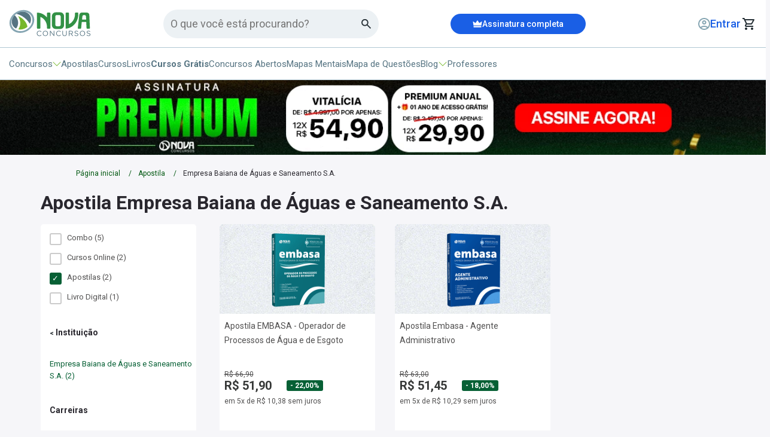

--- FILE ---
content_type: text/html; charset=UTF-8
request_url: https://www.novaconcursos.com.br/apostilas/embasa-ba-empresa-baiana-de-aguas-e-saneamento
body_size: 19404
content:
<!DOCTYPE html>
<html itemtype="http://schema.org/WebPage" lang="pt-BR">
<head>
            <script>
        window.dataLayer = window.dataLayer || [];
        dataLayer = [{"category":"apostilas\/embasa-ba-empresa-baiana-de-aguas-e-saneamento","instituicao":"","pageName":" Apostila Empresa Baiana de Águas e Saneamento S.A.","pageType":"category"}];
                dataLayer.push({"products":[{"name":"Apostila EMBASA em PDF - Operador de Processos de Água e Esgoto","id":"NV-001AG-22-EMBASA-OPERADOR-AG-DIGITAL","price":51.9,"brand":"Nova Concursos","category":"Outras\/Apostila Digital\/Empresa Baiana de Águas e Saneamento S.A.","variant":"Digital"},{"name":"Apostila Embasa em PDF - Agente Administrativo","id":"NV-002AG-22-EMBASA-AGENTE-ADMIN-DIGITAL","price":51.45,"brand":"Nova Concursos","category":"Administrativa\/Apostila Digital\/Empresa Baiana de Águas e Saneamento S.A.","variant":"Digital"}],"product_ids":["NV-001AG-22-EMBASA-OPERADOR-AG-DIGITAL","NV-002AG-22-EMBASA-AGENTE-ADMIN-DIGITAL"]});
                dataLayer.push({"event":"rmkt_product","ecommerce":{"detail":{"products":[{"name":"Apostila EMBASA em PDF - Operador de Processos de Água e Esgoto","id":"NV-001AG-22-EMBASA-OPERADOR-AG-DIGITAL","price":51.9,"brand":"Nova Concursos","category":"Outras\/Apostila Digital\/Empresa Baiana de Águas e Saneamento S.A.","variant":"Digital"},{"name":"Apostila Embasa em PDF - Agente Administrativo","id":"NV-002AG-22-EMBASA-AGENTE-ADMIN-DIGITAL","price":51.45,"brand":"Nova Concursos","category":"Administrativa\/Apostila Digital\/Empresa Baiana de Águas e Saneamento S.A.","variant":"Digital"}]}}});
            </script>
    <script defer>(function(w,d,s,l,i){w[l]=w[l]||[];w[l].push({'gtm.start':
                new Date().getTime(),event:'gtm.js'});var f=d.getElementsByTagName(s)[0],
            j=d.createElement(s),dl=l!='dataLayer'?'&l='+l:'';j.async=true;j.src=
            'https://www.googletagmanager.com/gtm.js?id='+i+dl;f.parentNode.insertBefore(j,f);
        })(window,document,'script','dataLayer','GTM-TFGXWB');</script>

    <!-- Google tag (gtag.js) -->
    
        <meta name="adopt-website-id" content="a79f3d0b-ec04-4571-bc51-148bb551909d" />
<script src="//tag.goadopt.io/injector.js?website_code=a79f3d0b-ec04-4571-bc51-148bb551909d" 
class="adopt-injector"></script>
    <link rel="preconnect" href="https://fonts.googleapis.com">
    <link rel="preconnect" href="https://fonts.gstatic.com" crossorigin>
    <link rel="preload"
          as="style"
          href="https://fonts.googleapis.com/css2?family=Roboto:wght@300;400;500;700;900&display=swap" />
    <link
        rel="stylesheet"
        href="https://fonts.googleapis.com/css2?family=Roboto:wght@300;400;500;700;900&display=swap"
        media="print" onload="this.media='all'"
    />
    <noscript>
        <link
            href="https://fonts.googleapis.com/css2?family=Roboto:wght@300;400;500;700;900&display=swap"
            rel="stylesheet"
            type="text/css"
        />
    </noscript>
    <link rel="icon" type="image/png" href="https://cdn.novaconcursos.com.br/favicon.ico">
    <style> *{-webkit-font-smoothing:antialiased;-moz-osx-font-smoothing:grayscale;border:0;box-sizing:border-box;color:#23292e;font-family:Roboto,sans-serif;list-style:none;margin:0;padding:0;text-align:left;text-decoration:none}.container{margin:0 auto;padding:0 15px;width:1175px}@media (max-width:1200px){.container{padding:0 15px;width:100%}}button{background:transparent;cursor:pointer}button:focus{outline:2px solid #00de74}img{display:block;max-width:100%}html{font-size:16px;overflow-x:hidden}body{background:#f6f6f9}button,input,textarea{-webkit-appearance:none;-moz-appearance:none;appearance:none}@media (max-width:769px){body.height-full{height:100vh;overflow:hidden}}header{background-color:#fff;border-bottom:.063rem solid #b0c7d3;height:8.375rem}@media (max-width:980px){header{border:none;height:10rem}}header .align{margin:0 auto;padding:0 .938rem;width:80rem}@media (max-width:1065px){header .align{width:100%}}header .mobile-assinatura{align-items:center;background:#1a5fe5;display:none;height:38px;justify-content:center}@media (max-width:980px){header .mobile-assinatura{display:flex}}header .mobile-assinatura .btn-signature{align-items:center;color:#fff;display:flex;font-size:14px;font-weight:500;gap:6px;height:100%;justify-content:center;width:100%}header .firstStep{align-items:center;border-bottom:.063rem solid #b0c7d3;display:flex;height:5rem}@media (max-width:980px){header .firstStep{border:none;height:auto;margin-top:10px}}header .firstStep .headerGroup{align-items:center;display:flex;justify-content:space-between}header .firstStep .headerGroup .alignLogo{align-items:center;display:flex;gap:6px}header .firstStep .headerGroup .alignLogo .visually-hidden{clip:rect(0,0,0,0);border:0;height:1px;margin:-1px;overflow:hidden;padding:0;position:absolute;width:1px}header .firstStep .headerGroup .alignLogo .btn-menu{display:none;outline:0}@media (max-width:980px){header .firstStep .headerGroup .alignLogo .btn-menu{display:block}}header .firstStep .headerGroup .alignLogo .btn-menu .menu-icon.menu-home{background-color:#567482;border-radius:8px;display:none;height:3px}@media (max-width:980px){header .firstStep .headerGroup .alignLogo .btn-menu .menu-icon.menu-home{display:flex}}header .firstStep .headerGroup .alignLogo .btn-menu .menu-icon.menu-home:after,header .firstStep .headerGroup .alignLogo .btn-menu .menu-icon.menu-home:before{background-color:#567482;border-radius:8px;height:3px}header .firstStep .headerGroup .customFormSearch{align-items:center;background:#ecf1f4;border-radius:24px;display:flex;height:48px;justify-content:space-between;max-width:360px;padding:5px 12px;width:100%;z-index:49}@media (max-width:980px){header .firstStep .headerGroup .customFormSearch{display:none}}header .firstStep .headerGroup .customFormSearch .input-search{background-color:#ecf1f4;border:none;color:#49454f;font-size:18px;outline:0;width:100%}header .firstStep .headerGroup .signatureBox{align-items:center;background:#1a5fe5;border-radius:17px;cursor:pointer;display:flex;height:34px;justify-content:center;transition:background-color .3s ease,transform .3s ease;width:226px}header .firstStep .headerGroup .signatureBox:hover{background-color:#134bb8;box-shadow:0 4px 8px rgba(0,0,0,.1)}@media (max-width:980px){header .firstStep .headerGroup .signatureBox{display:none}}header .firstStep .headerGroup .signatureBox .btnSignature{align-items:center;color:#fff;display:flex;font-size:14px;font-weight:500;gap:8px;height:100%;justify-content:center;width:100%}header .firstStep .headerGroup .lastGroup{align-items:center;display:flex;gap:20px}@media (max-width:1065px){header .firstStep .headerGroup .lastGroup{gap:10px}}header .firstStep .headerGroup .lastGroup .btn-login{min-width:140px}@media (max-width:1065px){header .firstStep .headerGroup .lastGroup .btn-login{min-width:auto}}header .firstStep .headerGroup .lastGroup .btn-login a{align-items:center;display:flex;gap:4px;justify-content:flex-end}header .firstStep .headerGroup .lastGroup .btn-login a span{color:#1a5fe5;display:inline-block;font-size:18px;font-weight:500;max-width:11ch;overflow:hidden;text-overflow:ellipsis;white-space:nowrap}@media (max-width:980px){header .firstStep .headerGroup .lastGroup .btn-login a img{display:none}}header .firstStep .headerGroup .lastGroup .btn-cart{display:flex;justify-content:center;min-width:27px}header .firstStep .headerGroup .lastGroup .btn-cart .cart-qtd-ajax.bg{align-items:center;background:#000;border-radius:50%;color:#fff;display:flex;font-size:10px;height:14px;justify-content:center;padding:2px 1px 0 0;width:14px}header .firstStep .mobileSearch{display:none;margin-top:8px}@media (max-width:980px){header .firstStep .mobileSearch{display:block}}header .firstStep .mobileSearch .customFormSearch{align-items:center;background:#ecf1f4;border-radius:24px;display:flex;height:48px;justify-content:space-between;padding:5px 12px;width:100%;z-index:49}header .firstStep .mobileSearch .customFormSearch .input-search{background-color:#ecf1f4;border:none;color:#49454f;font-size:18px;outline:0;width:100%}header .secondStep{align-items:center;display:flex;height:3.375rem}@media (max-width:980px){header .secondStep{display:none}}header .secondStep .menu{align-items:center;display:flex;gap:40px}header .secondStep .menu li{align-items:center;color:#567482;cursor:pointer;display:flex;font-size:15px;gap:.2rem}header .secondStep .menu li a b{color:#567482}header .secondStep .menu li img{transition:all .1s ease}header .secondStep .menu li.opened img{transform:rotate(180deg)}header .secondStep .menu li #concursos-header{align-items:center;cursor:pointer;display:flex;gap:.2rem}header .secondStep .menu li #concursos-header #green-dropdown.active{animation:rotate180 .1s ease forwards}@keyframes rotate180{0%{transform:rotate(0deg)}to{transform:rotate(180deg)}}header .secondStep .menu .btn-menu{outline:0}header .secondStep .menu .btn-menu .menu-icon.menu-home,header .secondStep .menu .btn-menu .menu-icon.menu-home:after,header .secondStep .menu .btn-menu .menu-icon.menu-home:before{background-color:#567482;border-radius:8px;height:3px}header .secondStep .menu a,header .secondStep .menu button,header .secondStep .menu span{color:#567482;cursor:pointer;font-size:15px;font-weight:400;transition:background-color .3s ease,transform .3s ease}header .secondStep .menu a:hover,header .secondStep .menu button:hover,header .secondStep .menu span:hover{color:#1a5fe5}header .secondStep .menu a.free,header .secondStep .menu button.free,header .secondStep .menu span.free{font-weight:700}header .secondStep .menu button:active,header .secondStep .menu button:focus{outline:none}header .submenu{align-items:center;background-color:#ecf1f4;box-shadow:0 5px 10px 0 #00000029;display:none;min-height:200px;padding:50px 25px;position:relative;z-index:10}header .submenu.active{animation:animationDown .2s ease forwards;display:flex}@media (max-width:980px){header .submenu{display:none}}@keyframes animationDown{0%{opacity:0;transform:translateY(-10px)}to{opacity:1;transform:translateY(0)}}header .submenu .submenuGroup{display:grid;grid-template-columns:auto 1fr}header .submenu .submenuGroup .optionGroup{border-right:1px solid #b0c7d3;display:flex;flex-direction:column;padding-right:50px}header .submenu .submenuGroup .optionGroup p{color:#76b82a;font-size:1.125rem;font-weight:400;margin-bottom:18px}header .submenu .submenuGroup .optionGroup a,header .submenu .submenuGroup .optionGroup span{align-items:center;color:#455c67;cursor:pointer;display:flex;font-size:1.125rem;font-weight:600;gap:8px;margin-bottom:20px}header .submenu .submenuGroup .optionGroup a.active,header .submenu .submenuGroup .optionGroup span.active{color:#76b82a}header .submenu .submenuGroup .optionGroup a:last-child,header .submenu .submenuGroup .optionGroup span:last-child{margin:0}header .submenu .submenuGroup .optionChoose{align-content:flex-start;display:none;flex-direction:column;flex-wrap:wrap;gap:16px 60px;max-height:200px;padding-left:50px}header .submenu .submenuGroup .optionChoose.active{display:flex}header .submenu .submenuGroup .optionChoose .title{color:#76b82a;font-size:1.125rem;font-weight:400}header .submenu .submenuGroup .optionChoose .title.mobile{display:none}header .submenu .submenuGroup .optionChoose .option{color:#567482;display:block;font-size:15px;max-width:600px;overflow:hidden;text-overflow:ellipsis;white-space:nowrap}header .submenu .submenuGroup .optionChoose .moreOption{color:#1a5fe5;font-size:12px}.main{transition:all .5s}@media (max-width:768px){.container,.content,.flash-menu,header .container,header .content{width:100%}}.btn-menu{height:26px;width:26px}.menu-icon{float:right;position:relative;width:26px}.menu-icon,.menu-icon:after,.menu-icon:before{background-color:#fff;display:block;height:4px;transition:all .2s cubic-bezier(.4,-.1,0,1.1)}.menu-icon:after,.menu-icon:before{content:"";position:absolute;right:0}.menu-icon:before{margin-top:-8px}.menu-icon:after,.menu-icon:before{transition:all .2s cubic-bezier(.4,-.1,0,1.1);width:26px}.menu-icon:after{margin-top:8px}.badgeArea{background-color:#000;color:#fff;font-size:18px;height:auto;padding:10px 20px;text-align:center}.breadcrumbs{padding:20px 112px}@media (max-width:769px){.breadcrumbs{padding:16px 20px}}.breadcrumbs ul{align-items:center;display:flex}.breadcrumbs ul li{margin-left:1.875rem;position:relative}.breadcrumbs ul li:first-child{margin-left:0}.breadcrumbs ul li:last-child:after{display:none}.breadcrumbs ul li:last-child p,.breadcrumbs ul li:last-child>a{color:#29272e;cursor:inherit;font-size:12px;font-weight:400;line-height:20px}.breadcrumbs ul li:after{color:#005710;content:"/";font-size:12px;position:absolute;right:-19px;top:4px}.breadcrumbs ul li a{color:#005710;font-size:12px;line-height:20px}.breadcrumbs ul li span{color:#567482;font-size:12px;line-height:1rem}@media (max-width:560px){.breadcrumbs .container{padding:0}.breadcrumbs ul li{display:none}.breadcrumbs ul li:first-child,.breadcrumbs ul li:last-child{display:block}.breadcrumbs ul li span{display:-webkit-box;max-width:250px;overflow:hidden;text-overflow:ellipsis;white-space:nowrap}}.colorDetail ul li a{color:#1b9331}@media (max-width:1000px){.colorDetail ul li a{color:#005710}}@media (min-width:768px){.no-desk{display:none!important}}.nova-top-search input{align-items:center;background:#ecf1f4;border:none;border-radius:24px;color:#567482;display:flex;flex-shrink:0;font-family:Roboto;font-size:16px;font-style:normal;font-weight:400;gap:4px;height:48px;letter-spacing:.5px;line-height:24px;outline:none;padding:0 20px;width:360px}.nova-top-search input::-moz-placeholder{font-family:Roboto;font-size:16px;font-style:normal}.nova-top-search input::placeholder{font-family:Roboto;font-size:16px;font-style:normal}.nova-top-search input:focus{border:2px solid #76b82a}@media (max-width:480px){.nova-top-search input{width:calc(90vw - 20px)}}@media (max-width:1280px) and (min-width:768px){.nova-top-search input{max-width:220px}}.nova-menu-blog{background:#ecf1f4;box-shadow:0 4px 10px rgba(50,50,71,.5);display:none;left:0;margin:0 auto auto;max-width:100%;overflow-y:auto!important;padding:20px 0 50px;position:absolute;width:100vw}.nova-menu-blog .nova-container{margin:auto;max-width:1280px;width:100%}.nova-menu-blog .nova-blog-search input[type=text]{background:var(--white,#fff);border-radius:24px;box-sizing:border-box;margin:auto;padding-right:50px;width:calc(100% - 32px)}.nova-menu-blog .nova-blog-search.relative,.nova-menu-blog .nova-blog-search.relative form{position:relative}.nova-menu-blog .nova-blog-search.relative button{all:unset;cursor:pointer;display:inline-block;position:absolute;right:25px;top:5px}@media (max-width:768px){.nova-menu-blog{display:flex;flex-direction:column;height:100vh;left:0;left:-110vw;margin-top:0;max-width:100vw;overflow-y:auto;padding:0 0 36px;position:fixed;top:0;transition:.5s;width:100vw;z-index:200}}.nova-menu-blog.is-shown{display:flex!important;z-index:200}@media (max-width:768px){.nova-menu-blog.is-shown{display:block;left:0}}.nova-menu-blog ul{list-style:none}@media (max-width:768px){.nova-menu-blog .nova-container{margin:16px auto}}.nova-menu-blog div .menu{grid-gap:32px;display:grid!important;grid-template-columns:1fr 1fr 1fr;margin:0 32px;padding-inline-start:0}@media (max-width:768px){.nova-menu-blog div .menu{display:flex!important;flex-direction:column;gap:16px;margin:0}}.nova-menu-blog div .menu>li{width:100%}.nova-menu-blog div .menu>li>a{background:#fff;border-radius:16px;display:flex;gap:16px;padding:12px 12px 20px;text-decoration:none;width:calc(100% - 24px)}@media (max-width:768px){.nova-menu-blog div .menu>li>a{box-sizing:border-box;margin:auto 16px;max-width:calc(100% - 32px);width:100%}}.nova-menu-blog div .menu>li>a .nova-menu-thumb{align-items:center;background:#ecf1f4;border-radius:16px;color:#76b82a;display:flex;font-family:Roboto;font-size:38px;font-style:normal;font-weight:800;height:65px;justify-content:center;line-height:145%;min-width:65px}.nova-menu-blog div .menu>li>a .nova-menu-content{display:flex;flex-direction:column;gap:8px}.nova-menu-blog div .menu>li>a .nova-menu-content .nova-menu-title{color:#76b82a;font-family:Roboto;font-size:18px;font-style:normal;font-weight:400;line-height:145%}.nova-menu-blog div .menu>li>a .nova-menu-content .nova-menu-description{color:#515050;font-family:Roboto;font-size:14px;font-style:normal;font-weight:400;line-height:145%}.nova-menu-blog div .menu>li>a .nova-menu-content span{color:#567482}.nova-menu-blog div .menu .menu-item-has-children .nova-menu-title:after{content:url("data:image/svg+xml;charset=utf-8,%3Csvg width='14' height='10' fill='none' xmlns='http://www.w3.org/2000/svg'%3E%3Cpath fill-rule='evenodd' clip-rule='evenodd' d='M0 5a.5.5 0 0 1 .5-.5h11.793L9.146 1.354a.5.5 0 1 1 .708-.708l4 4a.5.5 0 0 1 0 .708l-4 4a.5.5 0 1 1-.708-.708L12.293 5.5H.5A.5.5 0 0 1 0 5Z' fill='%23B0C7D3'/%3E%3C/svg%3E");margin-left:8px}.nova-menu-blog ul ul.sub-menu{display:none!important}.nova-menu-blog ul ul.sub-menu .nova-menu-title:after{content:unset!important;margin-left:0!important}.nova-menu-blog .nova-menu-blog-sub{background:#ecf1f4;bottom:0;box-shadow:0 0 1px 0 rgba(12,26,75,.5),0 4px 20px -2px rgba(50,50,71,.5);display:none;height:calc(100% - 52px);height:-webkit-fill-available;max-width:100%;padding:20px 0 32px;position:absolute;width:100vw}.nova-menu-blog .nova-menu-blog-sub.is-shown{display:flex!important}.nova-menu-blog .nova-menu-blog-sub.is-shown .nova-container{display:flex;margin:0 auto}@media (max-width:768px){.nova-menu-blog .nova-menu-blog-sub.is-shown .nova-container{display:block}.nova-menu-blog .nova-menu-blog-sub.is-shown{flex-direction:column;padding:0 0 32px;width:100vw}}.nova-menu-blog .nova-menu-blog-sub .nova-menu-sub-description{background:#fff;border-radius:16px;display:flex;flex-direction:column;gap:8px;margin-left:42px;padding:12px 12px 20px;width:326px}@media (max-width:768px){.nova-menu-blog .nova-menu-blog-sub .nova-menu-sub-description{margin-left:20px;width:calc(100vw - 68px)}}.nova-menu-blog .nova-menu-blog-sub .nova-menu-sub-description .nova-menu-sub-title{color:#76b82a;display:flex;font-family:Roboto;font-size:18px;font-style:normal;font-weight:400;line-height:145%}.nova-menu-blog .nova-menu-blog-sub .nova-menu-sub-description .nova-menu-sub-title .thumb{content:url("[data-uri]");cursor:pointer;margin-right:16px;width:16px}.nova-menu-blog .nova-menu-blog-sub .nova-menu-sub-description .nova-menu-sub-title .text{color:#76b82a;cursor:pointer}.nova-menu-blog .nova-menu-blog-sub .nova-menu-sub-description .nova-menu-sub-desc{color:#515050;font-family:Roboto;font-size:14px;font-style:normal;font-weight:400;line-height:145%}.nova-menu-blog .nova-menu-blog-sub .nova-menu-thumb{display:none}.nova-menu-blog .nova-menu-blog-sub .nova-menu-sub-list{grid-column-gap:32px;display:grid!important;grid-template-columns:auto auto auto;margin-left:32px}@media (min-width:1280px){.nova-menu-blog .nova-menu-blog-sub .nova-menu-sub-list{margin-top:16px}}@media (max-width:768px){.nova-menu-blog .nova-menu-blog-sub .nova-menu-sub-list{display:flex!important;flex-direction:column;margin-top:20px}}.nova-menu-blog .nova-menu-blog-sub .nova-menu-sub-list li{align-items:center;display:flex;padding:8px}.nova-menu-blog .nova-menu-blog-sub .nova-menu-sub-list li a{color:#567482;font-family:Roboto;font-size:15px;font-style:normal;font-weight:400;line-height:145%;text-decoration:none}.nova-top-menu-mobile button.back{all:unset;color:#567482;cursor:pointer;display:flex;font-family:Roboto;font-size:15px;font-style:normal;font-weight:700;gap:10px;line-height:145%}.nova-top-menu-mobile #menu-blog-parent-mob,.nova-top-menu-mobile #menu-concursos-parent-mob{cursor:pointer}.nova-top-menu-mobile .nova-mobile-menu-head{align-items:center;color:#567482;display:flex;font-family:Roboto;font-size:15px;font-style:normal;font-weight:700;gap:8px;line-height:145%;padding:0 20px;position:relative}.nova-top-menu-mobile .nova-mobile-menu-head .close{position:absolute;right:16px}.nova-top-menu-mobile .submenu-mobile-concursos{background:#ecf1f4;box-shadow:0 4px 10px rgba(50,50,71,.5);display:none;left:0;margin:0 auto auto;max-width:100%;overflow-y:auto!important;padding:20px 0 50px;position:absolute;top:0;width:100vw}.nova-top-menu-mobile .submenu-mobile-concursos .nova-container{max-width:1280px;padding:0 20px;width:100%}.nova-top-menu-mobile .submenu-mobile-concursos .nova-container .item-content-concurso{align-content:flex-start;background:#ecf1f4;box-shadow:0 4px 10px rgba(50,50,71,.5);display:none;height:100vh;left:-110vw;margin:0 auto auto;max-width:100%;overflow-y:auto!important;padding:0 0 50px;position:absolute;top:0;transition:.5s;width:100vw}@media (max-width:768px){.nova-top-menu-mobile .submenu-mobile-concursos .nova-container .item-content-concurso{display:block;height:100vh;left:-110vw;margin-top:0;max-width:100vw;overflow-y:auto;padding:0 0 50px;position:absolute;top:0;transition:.5s;width:100vw}}.nova-top-menu-mobile .submenu-mobile-concursos .nova-container .item-content-concurso.active{display:block;left:0}.nova-top-menu-mobile .submenu-mobile-concursos .nova-container .item-content-concurso .optionChoose.mobile{display:none;gap:30px;padding:0 40px}.nova-top-menu-mobile .submenu-mobile-concursos .nova-container .item-content-concurso .optionChoose.mobile.active{display:grid}.nova-top-menu-mobile .submenu-mobile-concursos .nova-container .item-content-concurso .optionChoose.mobile .title{display:none}.nova-top-menu-mobile .submenu-mobile-concursos .nova-container .item-content-concurso .optionChoose.mobile .title.mobile{align-items:center;color:#171d20;display:flex;font-size:1.125rem;font-weight:400;gap:6px}.nova-top-menu-mobile .submenu-mobile-concursos .nova-container .item-content-concurso .optionChoose.mobile .title.mobile strong{font-size:1.225rem}.nova-top-menu-mobile .submenu-mobile-concursos .nova-container .item-content-concurso .optionChoose.mobile .option{color:#567482;display:block;font-size:15px;max-width:600px;overflow:hidden;text-overflow:ellipsis;white-space:nowrap}.nova-top-menu-mobile .submenu-mobile-concursos .nova-container .item-content-concurso .optionChoose.mobile .moreOption{color:#1a5fe5;font-size:15px}.nova-top-menu-mobile .submenu-mobile-concursos .nova-container .item-content-concurso button.back-filters{all:unset;align-items:center;color:#567482;cursor:pointer;display:flex;font-family:Roboto;font-size:15px;font-style:normal;font-weight:700;gap:10px;line-height:145%}.nova-top-menu-mobile .submenu-mobile-concursos .nova-container .item-content-concurso .nova-mobile-menu-head{align-items:center;color:#567482;display:flex;font-family:Roboto;font-size:15px;font-style:normal;font-weight:700;gap:8px;line-height:145%;padding:0 20px;position:relative}.nova-top-menu-mobile .submenu-mobile-concursos .nova-container .item-content-concurso .nova-mobile-menu-head .close{position:absolute;right:16px}.nova-top-menu-mobile .submenu-mobile-concursos .nova-container .optionGroup{display:flex;flex-direction:column;gap:16px}.nova-top-menu-mobile .submenu-mobile-concursos .nova-container .optionGroup.hidden{display:none}.nova-top-menu-mobile .submenu-mobile-concursos .nova-container .optionGroup p{color:#76b82a;font-size:1.25rem;font-weight:600;margin-bottom:4px}.nova-top-menu-mobile .submenu-mobile-concursos .nova-container .optionGroup a,.nova-top-menu-mobile .submenu-mobile-concursos .nova-container .optionGroup div{align-items:center;border:2px solid #cbdbe4;border-radius:8px;cursor:pointer;display:flex;justify-content:space-between;padding:8px 10px}.nova-top-menu-mobile .submenu-mobile-concursos .nova-container .optionGroup a span,.nova-top-menu-mobile .submenu-mobile-concursos .nova-container .optionGroup div span{align-items:center;color:#455c67;cursor:pointer;display:flex;font-size:1.25rem;font-weight:600;gap:8px}.nova-top-menu-mobile .submenu-mobile-concursos .nova-container .optionGroup a span.active,.nova-top-menu-mobile .submenu-mobile-concursos .nova-container .optionGroup div span.active{color:#76b82a}@media (max-width:768px){.nova-top-menu-mobile .submenu-mobile-concursos{display:flex;flex-direction:column;height:100vh;left:-110vw;margin-top:0;max-width:100vw;overflow-y:auto;padding:0 0 36px;position:fixed;top:0;transition:.5s;width:100vw;z-index:200}}.nova-top-menu-mobile .submenu-mobile-concursos.is-shown{display:flex!important;z-index:200}@media (max-width:768px){.nova-top-menu-mobile .submenu-mobile-concursos.is-shown{display:block;left:0}}.nova-top-menu-mobile .submenu-mobile-concursos ul{list-style:none}@media (max-width:768px){.nova-top-menu-mobile .submenu-mobile-concursos .nova-container{margin:16px auto}}.nova-top-menu-mobile .submenu-mobile-concursos ul ul.sub-menu{display:none!important}.nova-top-menu-mobile .submenu-mobile-concursos ul ul.sub-menu .nova-menu-title:after{content:unset!important;margin-left:0!important}.nova-top-menu-mobile .submenu-mobile-concursos .nova-menu-blog-sub{background:#ecf1f4;bottom:0;box-shadow:0 0 1px 0 rgba(12,26,75,.5),0 4px 20px -2px rgba(50,50,71,.5);display:none;height:calc(100% - 52px);height:-webkit-fill-available;max-width:100%;padding:20px 0 32px;position:absolute;width:100vw}.nova-top-menu-mobile .submenu-mobile-concursos .nova-menu-blog-sub.is-shown{display:flex!important}.nova-top-menu-mobile .submenu-mobile-concursos .nova-menu-blog-sub.is-shown .nova-container{display:flex;margin:0 auto}@media (max-width:768px){.nova-top-menu-mobile .submenu-mobile-concursos .nova-menu-blog-sub.is-shown .nova-container{display:block}.nova-top-menu-mobile .submenu-mobile-concursos .nova-menu-blog-sub.is-shown{flex-direction:column;padding:0 0 32px;width:100vw}}.nova-top-menu-mobile .submenu-mobile-concursos .nova-menu-blog-sub .nova-menu-sub-description{background:#fff;border-radius:16px;display:flex;flex-direction:column;gap:8px;margin-left:42px;padding:12px 12px 20px;width:326px}@media (max-width:768px){.nova-top-menu-mobile .submenu-mobile-concursos .nova-menu-blog-sub .nova-menu-sub-description{margin-left:20px;width:calc(100vw - 68px)}}.nova-top-menu-mobile .submenu-mobile-concursos .nova-menu-blog-sub .nova-menu-sub-description .nova-menu-sub-title{color:#76b82a;display:flex;font-family:Roboto;font-size:18px;font-style:normal;font-weight:400;line-height:145%}.nova-top-menu-mobile .submenu-mobile-concursos .nova-menu-blog-sub .nova-menu-sub-description .nova-menu-sub-title .thumb{content:url("[data-uri]");cursor:pointer;margin-right:16px;width:16px}.nova-top-menu-mobile .submenu-mobile-concursos .nova-menu-blog-sub .nova-menu-sub-description .nova-menu-sub-title .text{color:#76b82a;cursor:pointer}.nova-top-menu-mobile .submenu-mobile-concursos .nova-menu-blog-sub .nova-menu-sub-description .nova-menu-sub-desc{color:#515050;font-family:Roboto;font-size:14px;font-style:normal;font-weight:400;line-height:145%}.nova-top-menu-mobile .submenu-mobile-concursos .nova-menu-blog-sub .nova-menu-thumb{display:none}.nova-top-menu-mobile .submenu-mobile-concursos .nova-menu-blog-sub .nova-menu-sub-list{grid-column-gap:32px;display:grid!important;grid-template-columns:auto auto auto;margin-left:32px}@media (min-width:1280px){.nova-top-menu-mobile .submenu-mobile-concursos .nova-menu-blog-sub .nova-menu-sub-list{margin-top:16px}}@media (max-width:768px){.nova-top-menu-mobile .submenu-mobile-concursos .nova-menu-blog-sub .nova-menu-sub-list{display:flex!important;flex-direction:column;margin-top:20px}}.nova-top-menu-mobile .submenu-mobile-concursos .nova-menu-blog-sub .nova-menu-sub-list li{align-items:center;display:flex;padding:8px}.nova-top-menu-mobile .submenu-mobile-concursos .nova-menu-blog-sub .nova-menu-sub-list li a{color:#567482;font-family:Roboto;font-size:15px;font-style:normal;font-weight:400;line-height:145%;text-decoration:none}.nova-top-menu-mobile .submenu-mobile-concursos.is-shown{display:block}.nova-top-menu-wrapper{background:#ecf1f4;box-shadow:0 0 1px 0 rgba(12,26,75,.5),0 4px 20px -2px rgba(50,50,71,.5);display:none;margin:10px auto auto;max-width:100%;overflow-y:auto!important;padding:20px 0 50px;position:fixed;width:1340px;z-index:100}@media (max-width:768px){.nova-top-menu-wrapper{background-color:#fff;display:block;height:100vh;left:0;left:-110vw;margin-top:0;max-width:100vw;padding:0;position:fixed;top:0;transition:.5s;width:100vw;z-index:200}}.nova-top-menu-wrapper.is-shown{display:flex;z-index:200}@media (max-width:768px){.nova-top-menu-wrapper.is-shown{display:block;left:0}}.nova-top-menu-wrapper .nova-top-menu-title{align-items:center;color:#1a5fe5;display:flex;font-family:Roboto;font-size:14px;font-style:normal;font-weight:600;gap:2px;line-height:125%;margin:20px;position:relative;text-transform:uppercase;width:calc(100% - 40px)}.nova-top-menu-wrapper .nova-top-menu-title a{align-items:center;color:#1a5fe5;display:flex;font-family:Roboto;font-size:14px;gap:5px;text-decoration:none}.nova-top-menu-wrapper .nova-top-menu-title .close{color:#000;position:absolute;right:10px}.nova-top-menu-wrapper .nova-top-menu-title .crown{margin-bottom:3px}.nova-top-menu-wrapper ul.menu-top{margin:0 20px 0 30px}.nova-top-menu-wrapper ul.menu-top li{padding:8px 0}.nova-top-menu-wrapper ul.menu-top li a,.nova-top-menu-wrapper ul.menu-top li>button,.nova-top-menu-wrapper ul.menu-top li>span{color:#567482;display:flex;font-family:Roboto;font-size:20px;font-style:normal;font-weight:600;line-height:125%;position:relative;text-decoration:none}.nova-top-menu-wrapper ul.menu-top li a svg,.nova-top-menu-wrapper ul.menu-top li>button svg,.nova-top-menu-wrapper ul.menu-top li>span svg{margin-bottom:-2px}.nova-top-menu-wrapper ul.menu-top li b{color:#567482}.nova-top-menu-wrapper .whats-cta{margin:30px 0;text-align:center}.nova-top-menu-wrapper .whats-cta img{margin:auto}.nova-top-menu-wrapper .util-links ul{margin:0 20px 20px}.nova-top-menu-wrapper .util-links ul,.nova-top-menu-wrapper .util-links ul li{display:flex;flex-direction:column;gap:16px}.nova-top-menu-wrapper .util-links ul li a{color:#567482;font-family:Roboto;font-size:15px;font-style:normal;font-weight:400;line-height:145%;text-decoration:none}.nova-top-menu-wrapper .mobile-menu-footer{background:#567482;color:#fff;font-family:Roboto;font-size:18px;font-style:normal;font-weight:400;line-height:145%;min-height:100px;width:100%}.nova-top-menu-wrapper .mobile-menu-footer strong{color:#fff}.nova-top-menu-wrapper .mobile-menu-footer .socials-label{color:#fff;font-family:Roboto;font-size:18px;font-style:normal;font-weight:400;line-height:145%}.nova-top-menu-wrapper .nova-mobile-menu-socials-section{display:grid;gap:8px;grid-template-columns:.4fr .6fr;padding:20px;width:100%}.nova-top-menu-wrapper .nova-mobile-menu-socials-section ul{align-items:center;display:flex;justify-content:space-between}.nova-top-menu-wrapper .nova-mobile-menu-socials-section ul li span{align-items:center;background:#ecf1f4;border-radius:22px;display:flex;height:44px;justify-content:center;padding:8px;width:44px}
 </style>
    
    <meta name="apple-mobile-web-app-capable" content="yes"/>
    <meta name="HandheldFriendly" content="true"/>
    <meta name="viewport" content="width=device-width,minimum-scale=1.0"/>
    <meta name="google-site-verification" content="C0HJHweuVVHAhd7on5pa65Du-BmV0n8iNeTju6SFy5c"/>
    <meta http-equiv="Content-Type" content="text/html; charset=utf-8"/>
    <meta http-equiv="X-UA-Compatible" content="IE=edge,chrome=1">
    <meta name="theme-color" content="#076035">
        <meta name="robots" content="INDEX,FOLLOW">
        <link rel="canonical" href="https://www.novaconcursos.com.br/apostilas/embasa-ba-empresa-baiana-de-aguas-e-saneamento">
                          
            <meta name="description" content="Apostila Empresa Baiana de Águas e Saneamento S.A."/>
            <style> .s-categoria{padding-bottom:40px;padding-top:0}.s-categoria .texto-descritivo{margin-bottom:1.063rem;min-height:2.375rem}.s-categoria .texto-descritivo .text-descritivo-conteudo{margin:20px 0 0;max-height:90px;overflow:hidden}.s-categoria .texto-descritivo .text-descritivo-conteudo:before{background:linear-gradient(transparent,#f7f7f7);content:"";height:6rem;position:absolute;width:100%}@media (max-width:769px){.s-categoria .texto-descritivo .text-descritivo-conteudo:before{height:6rem}}.s-categoria .texto-descritivo .text-descritivo-conteudo.full{margin-bottom:10px;max-height:none}.s-categoria .texto-descritivo .text-descritivo-conteudo.full:before{display:none}.s-categoria .texto-descritivo .text-descritivo-conteudo a{color:#1a5bf1}.s-categoria .texto-descritivo .descriptionMore{align-items:center;display:flex;justify-content:center;margin-bottom:50px;position:relative}.s-categoria .texto-descritivo .descriptionMore .btnMore{align-items:center;background:none;border-radius:6px;color:#3754db;display:flex;font-weight:600;height:30px;justify-content:center;outline:none;text-decoration:underline;width:75px}@media (max-width:769px){.s-categoria .texto-descritivo .descriptionMore .btnMore{background:none;color:#3754db;text-decoration:underline}}.s-categoria .notFoundGroup{display:flex;justify-content:center;margin:25px 0}.s-categoria .notFoundGroup .message{align-items:center;background:hsla(47,96%,79%,.2);border:1px solid #fcd64b;border-radius:10px;display:inline-flex;flex-direction:column;justify-content:center;padding:6px 44px 9px 42px}.s-categoria .notFoundGroup .message p{color:#29272e;font-size:16px;font-weight:500;line-height:162.023%;text-align:center}.s-categoria .notFoundGroup .message span{color:#29272e;font-size:14px;font-weight:400;line-height:162.023%;text-align:center}.s-categoria .texto-descritivo h1{color:#29272e;font-size:2rem;font-weight:700;line-height:2.375rem;margin-bottom:0}@media (max-width:769px){.s-categoria .texto-descritivo h1{font-size:20px;font-weight:500;text-align:center}}.s-categoria .texto-descritivo h1.title-materiais{color:#363837;font-size:1.75rem;font-weight:700;line-height:2.0625rem;margin-bottom:1.0625rem}.s-categoria .texto-descritivo p{color:#515050;font-size:14px;font-weight:400;line-height:1.67rem}.s-categoria .texto-descritivo p strong{color:#5a5e5c}.s-categoria main{align-items:flex-start;display:flex;justify-content:space-between}.s-categoria main.align-main{align-items:center;flex-direction:column}.s-categoria .filters{background:#fff;border-radius:5px;max-width:260px;padding:15px 7px 15px 15px;width:100%}@media (max-width:1200px){.s-categoria .filters{max-width:230px}}.s-categoria .filters .item{align-items:flex-start;display:flex;flex-direction:column;height:auto;margin-bottom:1.5rem;width:100%}@media (max-width:769px){.s-categoria .filters .item{margin-bottom:0}}.s-categoria .filters .item.types p.filter-title{display:none}@media (max-width:769px){.s-categoria .filters .item.types p.filter-title{display:block}}.s-categoria .filters .item select{max-width:137px}.s-categoria .filters .item .ver-mais-modal-filters{display:flex;width:100%}@media (max-width:769px){.s-categoria .filters .item .ver-mais-modal-filters{display:none}}.s-categoria .filters .item .btns-filter{align-items:center;display:flex;justify-content:space-between;width:100%}@media (max-width:769px){.s-categoria .filters .item .btns-filter{margin-bottom:36px}}.s-categoria .filters .item .btns-filter .only-mobile{display:none}@media (max-width:769px){.s-categoria .filters .item .btns-filter .only-mobile{display:block}}.s-categoria .filters .item .link-filters-desktop{display:flex;flex-direction:column}@media (max-width:769px){.s-categoria .filters .item .link-filters-desktop{display:none}}.s-categoria .filters .item .link-filters-mobile{display:none}.s-categoria .filters .item .link-filters-mobile.link-filters-desktop{display:flex}.s-categoria .filters .item .link-filters-mobile .only-mobile{display:none}@media (max-width:769px){.s-categoria .filters .item .link-filters-mobile{background:#f3f3f3;display:block;height:100%;max-width:100%;padding:15px;position:absolute;right:-100%;top:0;transition:all .5s;width:100%}.s-categoria .filters .item .link-filters-mobile .only-mobile{display:block}.s-categoria .filters .item .link-filters-mobile.show-filter{display:block;right:100%;transform:translate3d(100%,0,0);transition:all .5s;z-index:1055}.s-categoria .filters .item .link-filters-mobile.show{display:flex}.s-categoria .filters .item .link-filters-mobile .loading{margin:0 auto;width:50px}.s-categoria .filters .item .link-filters-mobile .link-filters-mobile-itens{align-items:center;background:#fff;display:flex;flex-direction:column;justify-content:center;padding:12px}.s-categoria .filters .item .link-filters-mobile .link-filters-mobile-itens>p{color:#425466;font-size:14px;font-weight:500;margin-bottom:10px;text-align:left;width:100%}.s-categoria .filters .item .link-filters-mobile .link-filters-mobile-itens>p.only-mobile{margin-bottom:20px}.s-categoria .filters .item .link-filters-mobile .link-filters-mobile-itens input{margin-bottom:15px}.s-categoria .filters .item .link-filters-mobile .link-filters-mobile-itens .search-response{height:70vh;overflow-x:hidden;overflow-y:scroll;width:100%}}.s-categoria .filters .item .link-filters-mobile .back-filter-mobile{display:none}@media (max-width:769px){.s-categoria .filters .item .link-filters-mobile .back-filter-mobile{color:#29272e;display:block;font-size:16px;font-weight:400;margin-bottom:30px}.s-categoria .filters .item .link-filters-mobile .back-filter-mobile img{display:inline}}.s-categoria .filters .item .link-filters-mobile .aplicar-btn{display:none}@media (max-width:769px){.s-categoria .filters .item .link-filters-mobile .aplicar-btn{align-items:center;background:#fcd64b;border:none;border-radius:8px;bottom:20px;color:#515050;display:flex;font-weight:500;height:46px;justify-content:center;left:calc(50% - 77.5px);position:absolute;width:155px}.s-categoria .filters .item .link-filters-mobile .aplicar-btn:disabled{cursor:wait;opacity:.5}}.s-categoria .filters .item label{color:#515050;display:block;font-size:13px;margin-bottom:17px;width:100%}.s-categoria .filters .item label .checkmark{border:2px solid #cbcbcb;border-radius:3px;height:20px;width:20px}.s-categoria .filters .item label input:checked~.checkmark{border:2px solid #076035}.s-categoria .filters .item p.filter-title{color:#29272e;font-size:14px;font-weight:700;line-height:1.3125rem;margin-bottom:18px}@media (max-width:769px){.s-categoria .filters .item p.filter-title{font-size:18px;font-weight:400;margin-bottom:0}}.s-categoria .filters .item p.filter-title span{display:none}@media (max-width:769px){.s-categoria .filters .item p.filter-title span{display:inline-block}.s-categoria .filters .item p.filter-title small.desktop{display:none}}.s-categoria .filters .item p.filter-title small.mobile{display:none}@media (max-width:769px){.s-categoria .filters .item p.filter-title small.mobile{background:#deffee;border-radius:100px;color:#076035;display:inline;margin-right:10px;padding:4px 9px}}.s-categoria .filters .item button{color:#0072ce;font-size:12px;line-height:14px}@media (max-width:769px){.s-categoria .filters .item button:last-child{width:89%}}.s-categoria .filters .item button.not-filter{cursor:inherit}.s-categoria .filters .item input{border-radius:5px;box-shadow:0 1px 2px rgba(50,50,71,.08),0 0 3px rgba(50,50,71,.2);box-sizing:border-box;font-size:14px;height:46px;margin-bottom:10px;padding:10px 7px;width:100%}.s-categoria .filters .item a{color:#7d8380;display:block;font-size:13px;font-weight:400;line-height:20px;margin-bottom:13px}@media (max-width:769px){.s-categoria .filters .item a{color:#29272e;font-size:12px}}.s-categoria .filters .item a.active{color:#076035;cursor:auto}.s-categoria .filters .item a.voltar-filtro{color:#363837;font-size:18px}.s-categoria .filters .item button.ver-mais-filters{color:#3754db;display:block;font-size:12px;margin:5px auto 10px}.s-categoria .filters .item .modal .modal-dialog .search-box{padding:15px 28px 28px}@media (max-width:769px){.s-categoria .filters .item .modal .modal-dialog .search-box{padding:15px}}.s-categoria .filters .item .modal .modal-dialog .search-box p{color:#425466;font-size:14px;font-weight:500;margin-bottom:8px}.s-categoria .filters .item .modal .modal-dialog .search-box input[type=text]{border:none;border-radius:6px;box-shadow:0 1px 2px rgba(50,50,71,.08),0 0 1px rgba(50,50,71,.2);height:46px;margin-bottom:20px;width:100%}.s-categoria .filters .item .modal .modal-dialog .search-box input[type=text]::-moz-placeholder{color:#b5b5bd;font-size:15px;font-weight:700}.s-categoria .filters .item .modal .modal-dialog .search-box input[type=text]::placeholder{color:#b5b5bd;font-size:15px;font-weight:700}.s-categoria .filters .item .modal .modal-dialog .search-box img.loading{margin:135px auto;padding-left:35px;width:100px}.s-categoria .filters .item .modal .modal-dialog .search-box a{color:#29272e;font-weight:400}.s-categoria .filters .item .modal .modal-dialog .search-response{max-height:400px;overflow-x:hidden;overflow-y:scroll}.s-categoria .filters .item ::-webkit-scrollbar{border-radius:50px;width:4px}.s-categoria .filters .item ::-webkit-scrollbar-track{background:#f1f1f1}.s-categoria .filters .item ::-webkit-scrollbar-thumb,.s-categoria .filters .item ::-webkit-scrollbar-thumb:hover{background:#c4c4c4}.s-categoria .filters .filter-header-mobile{display:none}.s-categoria .filters .close-modal img{height:20px}@media (max-width:769px){.s-categoria .filters{background:#fff;display:none;height:100%;max-width:100%;padding:15px 20px;position:absolute;right:-100%;top:0;transition:all .5s;width:100%}.s-categoria .filters.show-filter{display:block;right:100%;transform:translate3d(100%,0,0);transition:all .5s;z-index:1055}.s-categoria .filters .filter-header-mobile{display:flex;flex-direction:column;justify-content:space-between;margin-bottom:46px}.s-categoria .filters .filter-header-mobile .close-modal{align-self:flex-end}.s-categoria .filters .filter-header-mobile .close-modal img{height:20px}.s-categoria .filters .filter-header-mobile .clear-all{align-self:center;color:#3754db;font-size:18px;font-weight:400;text-decoration:underline}}.s-categoria .filters .algolia-autocomplete{position:inherit!important;width:100%}.s-categoria .filters .algolia-autocomplete .aa-dropdown-menu{border:none;margin-top:0;max-height:400px;overflow-x:hidden;overflow-y:scroll;position:inherit!important;width:100%}@media (max-width:769px){.s-categoria .filters .algolia-autocomplete .aa-dropdown-menu{height:70vh;max-height:100%;overflow-x:hidden;overflow-y:scroll}}.s-categoria .filters .algolia-autocomplete .aa-dropdown-menu .aa-suggestion{margin:0;padding:0}.s-categoria .filters .algolia-autocomplete .aa-dropdown-menu .aa-suggestion a{color:#7d8380;cursor:pointer;display:block;font-size:13px;font-weight:400;line-height:20px;margin-bottom:13px}@media (max-width:769px){.s-categoria .filters .algolia-autocomplete .aa-dropdown-menu .aa-suggestion a{color:#29272e;font-size:12px}}.s-categoria .filters .algolia-autocomplete .aa-dropdown-menu .aa-suggestion a em{color:#076035;font-style:normal;font-weight:700}.s-categoria .groupList{align-items:center;display:flex;flex-direction:column;width:100%}.s-categoria .container-category{grid-gap:33px 33px;align-items:flex-start;display:grid;grid-template-columns:1fr 1fr 1fr;justify-items:center;margin-bottom:32px;width:846px}@media (max-width:1200px){.s-categoria .container-category{width:100%}}@media (max-width:992px){.s-categoria .container-category{max-width:530px}}@media (max-width:769px){.s-categoria .container-category{margin-left:0;max-width:100%;width:100%}.s-categoria .container-category.show-filter{display:none}}.s-categoria .container-category img.loading{margin:30px auto;width:100px}.s-categoria .container-category.column{grid-gap:31px;grid-template-columns:1fr}.s-categoria .container-category.column .badges-column{border-radius:3px;display:block;font-size:15px;font-weight:700;padding:0 5px;text-align:center;text-transform:uppercase}.s-categoria .container-category.column .card-material-geral{display:flex;flex-direction:row;height:238px;padding-bottom:20px}.s-categoria .container-category.column .card-material-geral .area-gallery{margin-bottom:0;max-width:248px}.s-categoria .container-category.column .card-material-geral .info{align-items:flex-start;display:flex;flex-direction:column}.s-categoria .container-category.column .card-material-geral .info .tag{order:1}.s-categoria .container-category.column .card-material-geral .info .types{align-items:flex-start;display:flex;margin-bottom:0;order:4}.s-categoria .container-category.column .card-material-geral .info .types .item{margin-bottom:0;margin-left:27px}.s-categoria .container-category.column .card-material-geral .info .types .item:first-child{margin-left:0}.s-categoria .container-category.column .card-material-geral .info .types .item .badges{display:none}.s-categoria .container-category.column .card-material-geral .info ul{order:3}.s-categoria .container-category.column .card-material-geral .info p{max-width:497px;order:2}@media (max-width:1200px){.s-categoria .container-category{grid-gap:10px 10px}}@media (max-width:1024px){.s-categoria .container-category{grid-gap:10px 10px;grid-template-columns:1fr 1fr}}@media (max-width:992px){.s-categoria .container-category{grid-template-columns:1fr 1fr}}@media (max-width:769px){.s-categoria .container-category{grid-gap:15px 0;align-items:center;display:flex;flex-direction:column;grid-template-columns:1fr 1fr;justify-content:center}}.s-categoria .container-category .card-material-geral{align-items:center;background:#fff;border-radius:5px;cursor:pointer;display:block;flex-direction:column;min-height:351px;overflow:hidden;padding:0;width:260px}@media (max-width:769px){.s-categoria .container-category .card-material-geral{min-height:351px}}.s-categoria .container-category .card-material-geral.curso{min-height:351px}@media (max-width:769px){.s-categoria .container-category .card-material-geral.curso{min-height:351px;min-width:260px;width:auto}}.s-categoria .container-category .card-material-geral .apostila.digital img{padding:8px}.s-categoria .container-category .card-material-geral .product-img{align-items:center;background-image:url(/assets/img/fundocinza.jpg);display:flex;justify-content:center;min-height:150px;width:100%}@media (max-width:768px){.s-categoria .container-category .card-material-geral .product-img{min-height:115px}}.s-categoria .container-category .card-material-geral .product-img.curso{min-height:150px}@media (max-width:768px){.s-categoria .container-category .card-material-geral .product-img.curso{min-height:150px}}.s-categoria .container-category .card-material-geral .product-img img{height:150px}@media (max-width:769px){.s-categoria .container-category .card-material-geral .product-img img{height:115px;width:auto}}.s-categoria .container-category .card-material-geral .product-img.caderno img,.s-categoria .container-category .card-material-geral .product-img.combo img,.s-categoria .container-category .card-material-geral .product-img.mapa img{padding:8px}.s-categoria .container-category .card-material-geral .info{padding:8px;width:100%}.s-categoria .container-category .card-material-geral .info .badges{border-radius:5px;font-size:12px;font-weight:500;padding:3px 5px}.s-categoria .container-category .card-material-geral .info strong{color:#363837;display:block;font-size:1rem;font-weight:700;line-height:22px;margin-bottom:.1875rem}.s-categoria .container-category .card-material-geral .info .old-price{color:#515050;font-size:12px;line-height:1;text-decoration-line:line-through}.s-categoria .container-category .card-material-geral .info .regular-price{color:#363837;font-size:1.25rem;font-weight:700;line-height:1.375rem;margin-bottom:5px}.s-categoria .container-category .card-material-geral .info .align-price{display:flex}.s-categoria .container-category .card-material-geral .info .porcentagem-desconto{background:#076035;border-radius:3px;color:#fff;font-size:12px;font-weight:700;margin:2px auto auto 25px;min-width:-moz-max-content;min-width:max-content;mix-blend-mode:normal;padding:2px 5px;text-align:center;width:25%}.s-categoria .container-category .card-material-geral .info p{color:#515050;font-size:14px;font-style:normal;font-weight:400;line-height:24px;max-width:230px}.s-categoria .container-category .card-material-geral .info p.product-name{font-size:14px;margin-bottom:10px;min-height:72px}.s-categoria .container-category .card-material-geral .info p.new-name{color:#29272e;font-weight:500}.s-categoria .container-category .card-material-geral .info p.apartirde{color:#515050;font-size:12px;font-weight:500;line-height:1;margin-bottom:5px}.s-categoria .container-category .card-material-geral .info p.installments-price{font-size:12px;line-height:1;margin-top:4px}.s-categoria .container-category .card-material-geral .info .product-stars{margin-top:20px;min-height:20px}.s-categoria .container-category .card-material-geral .info ul{align-items:center;display:flex;margin:0}.s-categoria .container-category .card-material-geral .info ul li{align-items:center;display:flex;justify-content:center;margin-left:5px}.s-categoria .container-category .card-material-geral .info ul li:first-child{margin-left:0}.s-categoria .container-category .card-material-geral .info ul li i{color:#fcd64b;font-size:18px}.s-categoria .container-category .card-material-geral .info ul li span.total-rates{color:#515050;font-size:12px;font-weight:500;line-height:1}.s-categoria .container-category .new-card{min-height:0!important}.s-categoria .filter-mobile{display:none}@media (max-width:769px){.s-categoria h2{display:none}.s-categoria main{align-items:flex-start;flex-direction:column}.s-categoria .filter-mobile{align-self:center;display:flex;justify-content:space-between;margin-bottom:20px}.s-categoria .filter-mobile select{height:50px;width:151px}.s-categoria .filter-mobile button{align-items:center;border:1px solid #fcd64b;border-radius:4px;color:#515050;display:flex;font-size:12px;font-weight:600;height:36px;justify-content:center;line-height:16px;text-align:center;width:132px}.s-categoria .filter-mobile button img{margin-right:5px}.s-categoria .filter-mobile button span{color:#5a5e5c;margin-left:5px}}.back-show-filter{background-color:#f3f3f3;bottom:0;display:none;left:0;position:fixed;right:0;top:0;z-index:1051}@media (max-width:769px){.back-show-filter{display:block}}ol.pagination{display:flex;grid-column:2;grid-row:auto;justify-content:center;justify-items:center;width:100px}@media (max-width:1180px){ol.pagination{grid-column:1}}ol.pagination>li,ol.pagination>li>a{align-items:center;display:flex;justify-content:center}ol.pagination>li>a{border:1px solid #f6f6f9;color:#515050;font-size:14px;font-weight:400;height:48px;width:48px}ol.pagination>li>a img{display:inline;height:14px;width:9px}ol.pagination>li>a:first-child{border-width:1px}ol.pagination>li>a.active{background:#076035;border:1px solid #076035;border-radius:4px;color:#fff}ol.pagination>li>a.active:hover{border-radius:0}ol.pagination>li>a.disable{cursor:not-allowed;opacity:.5}ol.pagination>li>a:hover{border:1px solid #eee}ol.pagination>li>a.pag-next{align-items:center;background:#fff;border:1px solid #f3f3f3;border-radius:4px;box-shadow:2px 1px 5px -5px #333;color:#515050;display:flex;font-size:10px;font-weight:600;height:48px;justify-content:space-evenly;width:85px}ol.pagination>li>a.pag-next.pag-prev img{transform:rotate(-180deg)}.pag-prev-img{display:flex;flex-direction:row-reverse}.s-socials{background:#076035;padding:2.0625rem 0}.s-socials .container{align-items:center;display:flex;justify-content:space-between}.s-socials .container-mobile{display:none}.s-socials .txt span{color:#fff;font-size:1rem;font-weight:500;line-height:1.1875rem}.s-socials .txt h3{color:#fff;font-size:1.5rem;font-weight:700;line-height:1.75rem;text-transform:uppercase}.s-socials ul{align-items:center;display:flex;flex:1;justify-content:space-between;max-width:879px}.s-socials ul li a{align-items:center;background:#0b6d3e;border-radius:4px;display:flex;height:50px;justify-content:center;width:261px}.s-socials ul li a span{color:#fff;font-size:1rem;font-weight:500;line-height:1.1875rem;margin-left:.75rem}@media (max-width:991px){.s-socials .container{align-items:center;display:none;flex-direction:column}.s-socials .container-mobile{display:flex}.s-socials ul{width:100%}.s-socials ul li{width:30%}.s-socials ul li a{background:#076035;width:100%}}@media (max-width:560px){.s-socials ul li a span{display:none}}
 </style>
    <title>Apostila Empresa Baiana de Águas e Saneamento S.A.</title>
    <script type="application/ld+json">
    {
        "@context": "https://schema.org",
        "@type": "Organization",
        "name": "Nova Concursos",
        "url": "https://www.novaconcursos.com.br",
        "logo": "https://cdn.novaconcursos.com.br/assets/img/logo.svg",
        "sameAs": [
          "https://www.instagram.com/novaconcursos/",
          "https://www.facebook.com/NOVAConcursosOficial/",
          "https://www.youtube.com/user/GrupoNovaConcursos/",
          "https://www.tiktok.com/@novaconcursos/"
        ],
        "contactPoint": {
           "@type": "ContactPoint",
                           "telephone": "+55-35-998516653",
           "contactType": "Customer Service",
           "areaServed": "BR",
           "availableLanguage": ["Portuguese"]
        },
        "address": {
           "@type": "PostalAddress",
           "streetAddress": "Rua Americo Totti, 110",
           "addressLocality": "Minas Gerais",
           "addressRegion": "MG",
           "postalCode": "37130-000",
           "addressCountry": "BR"
        }
    }
    </script>
</head>
<body>
    <noscript><iframe src="https://www.googletagmanager.com/ns.html?id=GTM-TFGXWB"
height="0" width="0" style="display:none;visibility:hidden"></iframe></noscript>
<div class="main">
    <header id="header">
    <div class="mobile-assinatura">
        <a href="https://aprovacao.novaconcursos.com.br/assinatura/" rel="noreferrer" target="_blank"
           class="btn-signature">
            <img loading="lazy" src="https://cdn.novaconcursos.com.br/assets/img/IconCoroa.svg" alt="Assinatura" width="16" height="16">
            ASSINATURA COMPLETA
        </a>
    </div>

    <div class="firstStep">
        <div class="align">
            <div class="headerGroup">
                <div class="alignLogo">
                    <button class="btn-menu nova-menu-hamburger" aria-label="Menu" tabindex="0">
                        <img loading="lazy" src="https://cdn.novaconcursos.com.br/assets/img/hamburg-menu.svg" alt="Menu" width="17"
                             height="14">
                    </button>
                                        <a href="https://www.novaconcursos.com.br" class="logo" aria-label="Icone Nova Concursos">
                        <img src="https://cdn.novaconcursos.com.br/assets/img/logo-white.svg" alt="Nova-Concursos"
                             width="139" height="48">
                    </a>
                </div>

                <nav class="nova-top-menu-mobile no-desk">
    <div class="nova-top-menu-wrapper no-desk">
        <div class="nova-top-menu-title">
            <a href="https://aprovacao.novaconcursos.com.br/assinatura/" class="flex">
                <img class="crown" src="https://cdn.novaconcursos.com.br/assets/img/crown-blue.svg" aria-hidden="true"
                     alt="ícone coroa azul" width="16" height="16">
                ASSINATURA COMPLETA
            </a>
            <img class="close" src="https://cdn.novaconcursos.com.br/assets/img/close-black.svg" aria-hidden="true" alt="fechar menu">
        </div>
        <ul class="nova-menu menu-top">
                                                
                        <li class="menu-parent pointer" id="menu-concursos-parent-mob">
                            <span id="concursos-header-mobile">Concursos
                                <span class="menu-mob-expand">
                                    <img src="https://cdn.novaconcursos.com.br/assets/img/arrow-forward.svg" width="20" height="21" alt="forward">
                                </span>
                            </span>
                        </li>

                                                                                <li>
                            <a href="https://www.novaconcursos.com.br/apostilas">Apostilas</a>
                        </li>
                                                                                <li>
                            <a href="https://www.novaconcursos.com.br/cursos-online">Cursos</a>
                        </li>
                                                                                <li>
                            <a href="https://www.novaconcursos.com.br/livros">Livros</a>
                        </li>
                                                                                <li>
                            <a href="https://www.novaconcursos.com.br/cursos-gratuitos"><b>Cursos Grátis</b></a>
                        </li>
                                                                                <li>
                            <a href="https://www.novaconcursos.com.br/portal/concursos-abertos/">Concursos Abertos</a>
                        </li>
                                                                                <li>
                            <a href="https://www.novaconcursos.com.br/mapas-mentais">Mapas Mentais</a>
                        </li>
                                                                                <li>
                            <a href="https://www.novaconcursos.com.br/questoes">Mapa de Questões</a>
                        </li>
                                                                                <li class="menu-parent pointer" id="menu-blog-parent-mob">
                            <span>
                                Blog
                                <span class="menu-mob-expand">
                                    <img src="https://cdn.novaconcursos.com.br/assets/img/arrow-forward.svg" width="20" height="21" alt="forward">
                                </span>
                            </span>
                        </li>
                                                                                <li>
                            <a href="https://www.novaconcursos.com.br/professores">Professores</a>
                        </li>
                                                
        </ul>
        <div class="whats-cta">
                            <a href="https://api.whatsapp.com/send?phone=5535998516653&amp;text=Ol%C3%A1%2C+preciso+de+ajuda">
                <img class="close back" width="320" height="86" src="https://cdn.novaconcursos.com.br/assets/img/help-whatsapp.svg"
                     alt="Ajuda Whatsapp">
            </a>
        </div>
        <div class="util-links">
            <ul class="nova-menu">
                <li>
                    <a href="https://www.novaconcursos.com.br/quem-somos/">
                        Quem somos
                    </a>
                </li>
                <li>
                    <a href="https://www.novaconcursos.com.br/termos-de-uso/">
                        Termos de uso
                    </a>
                </li>
                <li>
                    <a href="https://www.novaconcursos.com.br/politica-de-privacidade/">
                        Política de privacidade
                    </a>
                </li>
                <li>
                    <a href="https://www.novaconcursos.com.br/helpdesk-perguntas" target="_blank"
                       rel="noreferrer nofollow">
                        Perguntas frequentes
                    </a>
                </li>
                <li>
                    <a href="https://www.novaconcursos.com.br/helpdesk" target="_blank" rel="noreferrer nofollow">
                        Central de atendimento
                    </a>
                </li>





            </ul>
        </div>
        <div class="mobile-menu-footer">
            <div class="nova-mobile-menu-socials-section">
                <div class="socials-label">
                    Acompanhe nossas <strong>Redes Sociais</strong>
                </div>
                <ul class="nova-menu">
                    <li>
                        <a aria-label="Facebook" href="https://www.facebook.com/NOVAConcursosOficial/" target="_blank"
                           rel="noreferrer">
                        <span>
                            <img src="https://cdn.novaconcursos.com.br/assets/img/facebook-icon.svg" alt="facebook" width="28"
                                 height="29">
                        </span>
                        </a>
                    </li>
                    <li>
                        <a aria-label="Youtube" href="https://www.youtube.com/user/GrupoNovaConcursos/" target="_blank"
                           rel="noreferrer">
                        <span>
                            <img src="https://cdn.novaconcursos.com.br/assets/img/youtube-icon.svg" alt="youtube" width="16"
                                 height="19">
                        </span>
                        </a>
                    </li>
                    <li>
                        <a aria-label="Instagram" href="https://www.instagram.com/novaconcursos/" target="_blank"
                           rel="noreferrer">
                            <span>
                                <img src="https://cdn.novaconcursos.com.br/assets/img/instagram-icon.svg" alt="whatsapp" width="24"
                                     height="25">
                            </span>
                        </a>
                    </li>
                </ul>
            </div>
        </div>
    </div>

    <div class="nova-menu-blog">
        <div class="nova-mobile-menu-title nova-mobile-menu-head"
             style="margin-left: -20px;min-height:24px;margin:20px 0;">
            <button class="back">
                <img src="https://cdn.novaconcursos.com.br/assets/img/arrow-left-back-menu.svg" aria-hidden="true"
                     alt="voltar ao menu anterior" width="10" height="22">
                Menu
            </button>
            <img class="close" src="https://cdn.novaconcursos.com.br/assets/img/mob-menu-close.svg" aria-hidden="true"
                 alt="fechar menu" width="24" height="24">
        </div>
        <div class="no-desk">
            <div class="nova-top-search nova-blog-search relative">
                <form action="https://www.novaconcursos.com.br/portal/" method="get">
                    <input type="text" name="s" id="s" placeholder="Pesquise no blog"/>
                    <button>
                        <img src="https://cdn.novaconcursos.com.br/assets/img/search.svg" aria-hidden="true"
                             alt="nova icone rodapé home" width="41" height="40">
                    </button>
                </form>
            </div>
        </div>
        <div class="nova-container">
            <ul id="menu-menu-principal-3" class="menu"><li class="menu-item menu-item-type-post_type menu-item-object-page menu-item-266645"><a href="https://www.novaconcursos.com.br/portal/concursos/"><span class="nova-menu-thumb">C</span><div class="nova-menu-content"><span class="nova-menu-title">Concursos</span><span class="nova-menu-description">Conteúdo atualizado e completo sobre os principais concursos do país.</span></div></a></li><li class="menu-item menu-item-type-post_type menu-item-object-page menu-item-266646"><a href="https://www.novaconcursos.com.br/portal/"><span class="nova-menu-thumb">N</span><div class="nova-menu-content"><span class="nova-menu-title">Notícias</span><span class="nova-menu-description">Fique por dentro de oportunidades e movimentações sobre concursos</span></div></a></li><li class="menu-item menu-item-type-post_type menu-item-object-page menu-item-266647"><a href="https://www.novaconcursos.com.br/portal/artigos/"><span class="nova-menu-thumb">A</span><div class="nova-menu-content"><span class="nova-menu-title">Artigos</span><span class="nova-menu-description">Artigos elaborados por nossos especialistas</span></div></a></li><li class="menu-item menu-item-type-post_type menu-item-object-page menu-item-266648"><a href="https://www.novaconcursos.com.br/portal/teoria/"><span class="nova-menu-thumb">T</span><div class="nova-menu-content"><span class="nova-menu-title">Teoria</span><span class="nova-menu-description">Conteúdos gratuitos para te ajudar a sair do zero e conquistar a aprovaçao</span></div></a></li><li class="menu-item menu-item-type-post_type menu-item-object-page menu-item-266649"><a href="https://www.novaconcursos.com.br/portal/cargos/"><span class="nova-menu-thumb">C</span><div class="nova-menu-content"><span class="nova-menu-title">Cargos públicos</span><span class="nova-menu-description">Descubra qual é o cargo ideal para você se preparar</span></div></a></li></ul>
        </div>
        <div class="nova-menu-blog-sub">
            <div class="nova-mobile-submenu-title nova-mobile-menu-head"
                 style="margin-left: -20px;min-height:24px;margin:20px 0;">
                <img class="close" src="https://cdn.novaconcursos.com.br/assets/img/mob-menu-close.svg"
                     aria-hidden="true" alt="fechar menu" width="24" height="24">
            </div>
            <div class="nova-container">
                <div class="nova-menu-sub-description">
                    <div class="nova-menu-sub-title" onClick="closeBlogSubMenu(this)">
                        <div class="thumb"></div>
                        <div class="text"></div>
                    </div>
                    <div class="nova-menu-sub-desc"></div>
                </div>
                <div class="nova-menu-sub-content">
                    <div class="nova-menu-sub-list"></div>
                </div>
            </div>
        </div>
    </div>


    

    <div class="submenu-mobile-concursos">
        <div class="nova-mobile-menu-title nova-mobile-menu-head"
             style="margin-left: -20px;min-height:24px;margin:20px 0;">
            <button class="back">
                <img src="https://cdn.novaconcursos.com.br/assets/img/arrow-left-back-menu.svg" aria-hidden="true"
                     alt="voltar ao menu anterior" width="10" height="22">
                Menu
            </button>
            <img class="close" src="https://cdn.novaconcursos.com.br/assets/img/mob-menu-close.svg" aria-hidden="true"
                 alt="fechar menu" width="24" height="24">
        </div>
        <div class="nova-container">
            <div class="optionGroup">
                <p>Preparar-se por:</p>
                <div>
                    <span>
                            <img loading="lazy" src="https://cdn.novaconcursos.com.br/assets/img/concursoIcon.svg" alt="Concurso"
                                 width="20" height="20">
                            Concurso
                    </span>
                    <img src="https://cdn.novaconcursos.com.br/assets/img/arrow-forward.svg" width="20" height="21" alt="forward">
                </div>
                <div>
                <span>
                        <img loading="lazy" src="https://cdn.novaconcursos.com.br/assets/img/carreiraIcon.svg" alt="Carreira"
                             width="20" height="20">
                        Carreira
                    </span>
                    <img src="https://cdn.novaconcursos.com.br/assets/img/arrow-forward.svg" width="20" height="21" alt="forward">

                </div>

                <div>
                <span>
                        <img loading="lazy" src="https://cdn.novaconcursos.com.br/assets/img/estadoIcon.svg" alt="Estado"
                             width="20" height="20">
                        Estado
                    </span>
                    <img src="https://cdn.novaconcursos.com.br/assets/img/arrow-forward.svg" width="20" height="21" alt="forward">

                </div>
                <div>
                <span>
                        <img loading="lazy" src="https://cdn.novaconcursos.com.br/assets/img/bancaIcon.svg" alt="Banca"
                             width="20" height="20">
                        Banca
                    </span>
                    <img src="https://cdn.novaconcursos.com.br/assets/img/arrow-forward.svg" width="20" height="21" alt="forward">

                </div>
                <a href="https://www.novaconcursos.com.br/cargos">
                <span>
                        <img loading="lazy" src="https://cdn.novaconcursos.com.br/assets/img/organizacao-icon.svg" alt="Banca"
                             width="20" height="20">
                        Cargo
                    </span>
                    <img src="https://cdn.novaconcursos.com.br/assets/img/arrow-forward.svg" width="20" height="21" alt="forward">
                </a>
            </div>
            <div class="item-content-concurso">
                <div class="nova-mobile-menu-title nova-mobile-menu-head"
                     style="margin-left: -20px;min-height:24px;margin:20px 0;">
                    <button class="back-filters" id="back-filters">
                        <img src="https://cdn.novaconcursos.com.br/assets/img/arrow-left-back-menu.svg" aria-hidden="true"
                             alt="voltar ao menu anterior" width="10" height="22">
                        Concursos
                    </button>
                    <img class="close" src="https://cdn.novaconcursos.com.br/assets/img/mob-menu-close.svg" aria-hidden="true"
                         alt="fechar menu" width="24" height="24">
                </div>
                                                                                        <div class="optionChoose mobile active">
    <p class="title">Concursos</p>
    <p class="title mobile">
        <img loading="lazy" src="https://cdn.novaconcursos.com.br/assets/img/concursoIcon.svg"
             alt="Concurso Ícone" width="20" height="20">
        Prepare-se <strong>por Concursos</strong>
    </p>
            <a class="option" href="/concurso/inss-instituto-nacional-do-seguro-social">INSS - Instituto Nacional do Seguro Social</a>
            <a class="option" href="/concurso/mp-sp-ministerio-publico-do-estado-de-sao-paulo">MP-SP - Ministério Público de São Paulo</a>
            <a class="option" href="/concurso/policia-penal-mg">PP-MG - Polícia Penal de Minas Gerais</a>
            <a class="option" href="/concurso/prf-policia-rodoviaria-federal">PRF - Polícia Rodoviária Federal</a>
            <a class="option" href="/concurso/bb-banco-do-brasil">BB  - BB - Banco do Brasil</a>
            <a class="option" href="/concurso/camara-dos-deputados">Câmara dos Deputados</a>
            <a class="option" href="/concurso/ibge-fundacao-instituto-brasileiro-de-geografia-e-estatistica">IBGE - Instituto Brasileiro de Geografia e Estatística</a>
            <a class="option" href="/concurso/caixa-economica-federal">CEF - Caixa Econômica Federal</a>
            <a class="option" href="/concurso/petrobras-distribuidora-s-a">Petrobras - Petrobras Distribuidora S.A.</a>
            <a class="option" href="/concurso/pc-sc-policia-civil-de-santa-catarina">PC-SC - Polícia Civil de Santa Catarina</a>
        <a class="moreOption" href="/concursos">Ver todos concursos</a>

</div>
                            <div class="optionChoose mobile">
    <p class="title">Carreiras</p>
    <p class="title mobile">
        <img loading="lazy" src="https://cdn.novaconcursos.com.br/assets/img/carreiraIcon.svg"
             alt="Carreira Ícone" width="20" height="20">
        Prepare-se <strong>por Carreiras</strong>
    </p>
            <a class="option" href="https://www.novaconcursos.com.br/carreira/administrativa">Administrativas</a>
            <a class="option" href="https://www.novaconcursos.com.br/carreira/policial">Policial</a>
            <a class="option" href="https://www.novaconcursos.com.br/carreira/tribunal">Tribunais</a>
            <a class="option" href="https://www.novaconcursos.com.br/carreira/militar">Militar</a>
            <a class="option" href="https://www.novaconcursos.com.br/carreira/saude">Saúde</a>
            <a class="option" href="https://www.novaconcursos.com.br/carreira/educacional">Educacional</a>
            <a class="option" href="https://www.novaconcursos.com.br/carreira/fiscal">Fiscal</a>
            <a class="option" href="https://www.novaconcursos.com.br/carreira/juridica">Jurídica</a>
            <a class="option" href="https://www.novaconcursos.com.br/carreira/educacional">Educacional</a>
            <a class="option" href="https://www.novaconcursos.com.br/carreira/bancaria">Bancária</a>
        <a class="moreOption" href="/carreiras">Ver todas carreiras</a>

</div>
                            <div class="optionChoose mobile estados">
    <p class="title">Estados</p>
    <p class="title mobile">
        <img loading="lazy" src="https://cdn.novaconcursos.com.br/assets/img/estadoIcon.svg"
             alt="Estado Ícone" width="20" height="20">
        Prepare-se <strong>por Estados</strong>
    </p>
            <a class="option" href="https://www.novaconcursos.com.br/estado/ac">Acre</a>
            <a class="option" href="https://www.novaconcursos.com.br/estado/al">Alagoas</a>
            <a class="option" href="https://www.novaconcursos.com.br/estado/ap">Amapá</a>
            <a class="option" href="https://www.novaconcursos.com.br/estado/am">Amazonas</a>
            <a class="option" href="https://www.novaconcursos.com.br/estado/ba">Bahia</a>
            <a class="option" href="https://www.novaconcursos.com.br/estado/ce">Ceará</a>
            <a class="option" href="https://www.novaconcursos.com.br/estado/es">Espírito Santo</a>
            <a class="option" href="https://www.novaconcursos.com.br/estado/go">Goiás</a>
            <a class="option" href="https://www.novaconcursos.com.br/estado/ma">Maranhão</a>
            <a class="option" href="https://www.novaconcursos.com.br/estado/mt">Mato Grosso</a>
            <a class="option" href="https://www.novaconcursos.com.br/estado/ms">Mato Grosso do Sul</a>
            <a class="option" href="https://www.novaconcursos.com.br/estado/mg">Minas Gerais</a>
            <a class="option" href="https://www.novaconcursos.com.br/estado/pa">Pará</a>
            <a class="option" href="https://www.novaconcursos.com.br/estado/pb">Paraíba</a>
            <a class="option" href="https://www.novaconcursos.com.br/estado/pr">Paraná</a>
            <a class="option" href="https://www.novaconcursos.com.br/estado/pe">Pernambuco</a>
            <a class="option" href="https://www.novaconcursos.com.br/estado/pi">Piauí</a>
            <a class="option" href="https://www.novaconcursos.com.br/estado/rj">Rio de Janeiro</a>
            <a class="option" href="https://www.novaconcursos.com.br/estado/rn">Rio Grande do Norte</a>
            <a class="option" href="https://www.novaconcursos.com.br/estado/rs">Rio Grande do Sul</a>
            <a class="option" href="https://www.novaconcursos.com.br/estado/ro">Rondônia</a>
            <a class="option" href="https://www.novaconcursos.com.br/estado/rr">Roraima</a>
            <a class="option" href="https://www.novaconcursos.com.br/estado/sc">Santa Catarina</a>
            <a class="option" href="https://www.novaconcursos.com.br/estado/sp">São Paulo</a>
            <a class="option" href="https://www.novaconcursos.com.br/estado/se">Sergipe</a>
            <a class="option" href="https://www.novaconcursos.com.br/estado/to">Tocantins</a>
            <a class="option" href="https://www.novaconcursos.com.br/estado/df">Distrito Federal</a>
        <a class="moreOption" href="/estados">Ver todos estados</a>
</div>
                            <div class="optionChoose mobile">
    <p class="title">Bancas</p>
    <p class="title mobile">
        <img loading="lazy" src="https://cdn.novaconcursos.com.br/assets/img/bancaIcon.svg"
             alt="Banca Ícone" width="20" height="20">
        Prepare-se <strong>por Banca</strong>
    </p>
            <a class="option" href="https://www.novaconcursos.com.br/banca/centro-brasileiro-de-pesquisa-em-avaliacao-e-selecao-e-de-promocao-de-eventos">Cebraspe</a>
            <a class="option" href="https://www.novaconcursos.com.br/banca/centro-de-selecao-de-candidatos-ao-ensino-superior-do-grande-rio">Cesgranrio</a>
            <a class="option" href="https://www.novaconcursos.com.br/banca/fundacao-para-o-vestibular-da-universidade-estadual-paulista">Vunesp</a>
            <a class="option" href="https://www.novaconcursos.com.br/banca/fundacao-getulio-vargas">FGV</a>
            <a class="option" href="https://www.novaconcursos.com.br/banca/instituto-consulplan">Consulplan</a>
            <a class="option" href="https://www.novaconcursos.com.br/banca/inepam">Inepam</a>
            <a class="option" href="https://www.novaconcursos.com.br/banca/fundacao-carlos-chagas">FCC</a>
            <a class="option" href="https://www.novaconcursos.com.br/banca/conscam-assessoria-e-consultoria">Conscam</a>
            <a class="option" href="https://www.novaconcursos.com.br/banca/consultoria-em-concursos-publicos-e-pesquisas-sociais">Consep</a>
            <a class="option" href="https://www.novaconcursos.com.br/banca/instituto-brasileiro-de-formacao-e-capacitacao">IBFC</a>
        <a class="moreOption" href="/bancas">Ver todas bancas</a>

</div>
                                                                                                                                                                                                                                                                                                                                                                                                                                                                                    </div>
        </div>
    </div>
</nav>
































                <form class="search customFormSearch" method="get" action="/catalogsearch/result/">
                    <input id="search-algolia" type="text" placeholder="O que você está procurando?"
                           class="input-search input-search-focus" name="q" aria-label="Campo de pesquisa">
                    <button aria-label="Botao de busca" id="search-button" disabled>
                        <img loading="lazy" src="https://cdn.novaconcursos.com.br/assets/img/iconSearchNew.svg" alt="Procurar"
                             width="18" height="18">
                    </button>
                </form>

                <div class="signatureBox">
                    <a href="https://aprovacao.novaconcursos.com.br/assinatura/" rel="noreferrer" target="_blank"
                       class="btnSignature">
                        <img loading="lazy" src="https://cdn.novaconcursos.com.br/assets/img/IconCoroa.svg" alt="Assinatura" width="16"
                             height="16">
                        Assinatura completa
                    </a>
                </div>

                <div class="lastGroup">
                    <div class="btn-login" id="btn-login">
                        <a rel="noreferrer"
                           href="https://aluno.novaconcursos.com.br/?from=checkout&redirect=#/login/"
                           class="btn-area-aluno">
                            <input id="api_url" type="hidden" value="https://api.novaconcursos.com.br">
                            <img id="image_avatar" loading="lazy" src="https://cdn.novaconcursos.com.br/assets/img/personIcon.svg"
                                 alt="Área do aluno" width="20" height="20">
                            <span id="name_logged">Entrar</span>
                        </a>
                    </div>

                    <button class="btn-cart" aria-label="Abrir carrinho de compras"
                            onclick="window.location.href = 'https://checkout.novaconcursos.com.br/'">
                        <img loading="lazy" src="https://cdn.novaconcursos.com.br/assets/img/iconCartNew.svg" alt="Carrinho de compras"
                             width="20" height="20">
                        <span class="qtd cart-qtd-ajax bg"></span>
                    </button>

                </div>
            </div>

            <div class="mobileSearch">
                <form class="search customFormSearch" method="get" action="/catalogsearch/result/">
                    <input id="search-algolia-mobile" type="text" placeholder="O que você está procurando?"
                           class="input-search input-search-focus" name="q" aria-label="Campo de pesquisa">
                    <button id="search-button-mobile" aria-label="Buscar" disabled>
                        <img loading="lazy" src="https://cdn.novaconcursos.com.br/assets/img/iconSearchNew.svg" alt="Buscar" width="16"
                             height="16">
                    </button>
                </form>
            </div>
        </div>
    </div>

    <nav class="secondStep">
        <div class="align">
            <ul class="menu">
                                                                                        <li>
                                <button id="concursos-header" data-cat="lnk-concursos">Concursos <img
                                        id="green-dropdown" loading="lazy"
                                        src="https://cdn.novaconcursos.com.br/assets/img/green-dropdown.svg" alt="Dropdown" width="14"
                                        height="8">
                                </button>
                            </li>

                                                                                                <li>
                                <a data-cat="lnk-apostilas"
                                   href="https://www.novaconcursos.com.br/apostilas">Apostilas</a>
                            </li>
                                                                                                <li>
                                <a data-cat="lnk-cursos"
                                   href="https://www.novaconcursos.com.br/cursos-online">Cursos</a>
                            </li>
                                                                                                <li>
                                <a data-cat="lnk-livros"
                                   href="https://www.novaconcursos.com.br/livros">Livros</a>
                            </li>
                                                                                                <li>
                                <a data-cat="lnk-cursos grátis"
                                   href="https://www.novaconcursos.com.br/cursos-gratuitos"><b>Cursos Grátis</b></a>
                            </li>
                                                                                                <li>
                                <a data-cat="lnk-concursos abertos"
                                   href="https://www.novaconcursos.com.br/portal/concursos-abertos/">Concursos Abertos</a>
                            </li>
                                                                                                <li>
                                <a data-cat="lnk-mapas mentais"
                                   href="https://www.novaconcursos.com.br/mapas-mentais">Mapas Mentais</a>
                            </li>
                                                                                                <li>
                                <a data-cat="lnk-mapa de questões"
                                   href="https://www.novaconcursos.com.br/questoes">Mapa de Questões</a>
                            </li>
                                                                                                <li class="menu-parent pointer" id="menu-blog-parent">
                                Blog
                                <span class="menu-desk-expand">
                                    <img src="https://cdn.novaconcursos.com.br/assets/img/chevron-down-menu.svg" aria-hidden="true"
                                         alt="nova icone menu blog">
                                </span>
                            </li>
                                                                                                <li>
                                <a data-cat="lnk-professores"
                                   href="https://www.novaconcursos.com.br/professores">Professores</a>
                            </li>
                                                            
            </ul>
        </div>
    </nav>
    <nav class="nova-container no-mob">
        <div class="nova-menu-blog">
            <div class="nova-container">
                <ul id="menu-menu-principal-3" class="menu"><li class="menu-item menu-item-type-post_type menu-item-object-page menu-item-266645"><a href="https://www.novaconcursos.com.br/portal/concursos/"><span class="nova-menu-thumb">C</span><div class="nova-menu-content"><span class="nova-menu-title">Concursos</span><span class="nova-menu-description">Conteúdo atualizado e completo sobre os principais concursos do país.</span></div></a></li><li class="menu-item menu-item-type-post_type menu-item-object-page menu-item-266646"><a href="https://www.novaconcursos.com.br/portal/"><span class="nova-menu-thumb">N</span><div class="nova-menu-content"><span class="nova-menu-title">Notícias</span><span class="nova-menu-description">Fique por dentro de oportunidades e movimentações sobre concursos</span></div></a></li><li class="menu-item menu-item-type-post_type menu-item-object-page menu-item-266647"><a href="https://www.novaconcursos.com.br/portal/artigos/"><span class="nova-menu-thumb">A</span><div class="nova-menu-content"><span class="nova-menu-title">Artigos</span><span class="nova-menu-description">Artigos elaborados por nossos especialistas</span></div></a></li><li class="menu-item menu-item-type-post_type menu-item-object-page menu-item-266648"><a href="https://www.novaconcursos.com.br/portal/teoria/"><span class="nova-menu-thumb">T</span><div class="nova-menu-content"><span class="nova-menu-title">Teoria</span><span class="nova-menu-description">Conteúdos gratuitos para te ajudar a sair do zero e conquistar a aprovaçao</span></div></a></li><li class="menu-item menu-item-type-post_type menu-item-object-page menu-item-266649"><a href="https://www.novaconcursos.com.br/portal/cargos/"><span class="nova-menu-thumb">C</span><div class="nova-menu-content"><span class="nova-menu-title">Cargos públicos</span><span class="nova-menu-description">Descubra qual é o cargo ideal para você se preparar</span></div></a></li></ul>
            </div>
            <div class="nova-menu-blog-sub">
                <div class="nova-container">
                    <div class="nova-menu-sub-description">
                        <div class="nova-menu-sub-title" onclick="closeBlogSubMenu(this)">
                            <div class="thumb"></div>
                            <div class="text"></div>
                        </div>
                        <div class="nova-menu-sub-desc"></div>
                    </div>
                    <div class="nova-menu-sub-content">
                        <div class="nova-menu-sub-list"></div>
                    </div>
                </div>
            </div>
        </div>
    </nav>
    <nav class="submenu">
        <div class="align">
            <div class="submenuGroup">
                <div class="optionGroup">
                    <p>Preparar-se por:</p>
                    <span class="active">
                        <img loading="lazy" src="https://cdn.novaconcursos.com.br/assets/img/concursoIcon.svg" alt="Concurso"
                             width="20" height="20">
                        Concurso
                    </span>
                    <span>
                        <img loading="lazy" src="https://cdn.novaconcursos.com.br/assets/img/carreiraIcon.svg" alt="Carreira"
                             width="20" height="20">
                        Carreira
                    </span>
                    <span>
                        <img loading="lazy" src="https://cdn.novaconcursos.com.br/assets/img/estadoIcon.svg" alt="Estado"
                             width="20" height="20">
                        Estado
                    </span>
                    <span>
                        <img loading="lazy" src="https://cdn.novaconcursos.com.br/assets/img/bancaIcon.svg" alt="Banca"
                             width="20" height="20">
                        Banca
                    </span>
                    <a href='https://www.novaconcursos.com.br/cargos'>
                            <img loading="lazy" src="https://cdn.novaconcursos.com.br/assets/img/organizacao-icon.svg" alt="Banca" width="20" height="20">
                        Cargo
                    </a>
                </div>
                                                                                        <div class="optionChoose mobile active">
    <p class="title">Concursos</p>
    <p class="title mobile">
        <img loading="lazy" src="https://cdn.novaconcursos.com.br/assets/img/concursoIcon.svg"
             alt="Concurso Ícone" width="20" height="20">
        Prepare-se <strong>por Concursos</strong>
    </p>
            <a class="option" href="/concurso/inss-instituto-nacional-do-seguro-social">INSS - Instituto Nacional do Seguro Social</a>
            <a class="option" href="/concurso/mp-sp-ministerio-publico-do-estado-de-sao-paulo">MP-SP - Ministério Público de São Paulo</a>
            <a class="option" href="/concurso/policia-penal-mg">PP-MG - Polícia Penal de Minas Gerais</a>
            <a class="option" href="/concurso/prf-policia-rodoviaria-federal">PRF - Polícia Rodoviária Federal</a>
            <a class="option" href="/concurso/bb-banco-do-brasil">BB  - BB - Banco do Brasil</a>
            <a class="option" href="/concurso/camara-dos-deputados">Câmara dos Deputados</a>
            <a class="option" href="/concurso/ibge-fundacao-instituto-brasileiro-de-geografia-e-estatistica">IBGE - Instituto Brasileiro de Geografia e Estatística</a>
            <a class="option" href="/concurso/caixa-economica-federal">CEF - Caixa Econômica Federal</a>
            <a class="option" href="/concurso/petrobras-distribuidora-s-a">Petrobras - Petrobras Distribuidora S.A.</a>
            <a class="option" href="/concurso/pc-sc-policia-civil-de-santa-catarina">PC-SC - Polícia Civil de Santa Catarina</a>
        <a class="moreOption" href="/concursos">Ver todos concursos</a>

</div>
                            <div class="optionChoose mobile">
    <p class="title">Carreiras</p>
    <p class="title mobile">
        <img loading="lazy" src="https://cdn.novaconcursos.com.br/assets/img/carreiraIcon.svg"
             alt="Carreira Ícone" width="20" height="20">
        Prepare-se <strong>por Carreiras</strong>
    </p>
            <a class="option" href="https://www.novaconcursos.com.br/carreira/administrativa">Administrativas</a>
            <a class="option" href="https://www.novaconcursos.com.br/carreira/policial">Policial</a>
            <a class="option" href="https://www.novaconcursos.com.br/carreira/tribunal">Tribunais</a>
            <a class="option" href="https://www.novaconcursos.com.br/carreira/militar">Militar</a>
            <a class="option" href="https://www.novaconcursos.com.br/carreira/saude">Saúde</a>
            <a class="option" href="https://www.novaconcursos.com.br/carreira/educacional">Educacional</a>
            <a class="option" href="https://www.novaconcursos.com.br/carreira/fiscal">Fiscal</a>
            <a class="option" href="https://www.novaconcursos.com.br/carreira/juridica">Jurídica</a>
            <a class="option" href="https://www.novaconcursos.com.br/carreira/educacional">Educacional</a>
            <a class="option" href="https://www.novaconcursos.com.br/carreira/bancaria">Bancária</a>
        <a class="moreOption" href="/carreiras">Ver todas carreiras</a>

</div>
                            <div class="optionChoose mobile estados">
    <p class="title">Estados</p>
    <p class="title mobile">
        <img loading="lazy" src="https://cdn.novaconcursos.com.br/assets/img/estadoIcon.svg"
             alt="Estado Ícone" width="20" height="20">
        Prepare-se <strong>por Estados</strong>
    </p>
            <a class="option" href="https://www.novaconcursos.com.br/estado/ac">Acre</a>
            <a class="option" href="https://www.novaconcursos.com.br/estado/al">Alagoas</a>
            <a class="option" href="https://www.novaconcursos.com.br/estado/ap">Amapá</a>
            <a class="option" href="https://www.novaconcursos.com.br/estado/am">Amazonas</a>
            <a class="option" href="https://www.novaconcursos.com.br/estado/ba">Bahia</a>
            <a class="option" href="https://www.novaconcursos.com.br/estado/ce">Ceará</a>
            <a class="option" href="https://www.novaconcursos.com.br/estado/es">Espírito Santo</a>
            <a class="option" href="https://www.novaconcursos.com.br/estado/go">Goiás</a>
            <a class="option" href="https://www.novaconcursos.com.br/estado/ma">Maranhão</a>
            <a class="option" href="https://www.novaconcursos.com.br/estado/mt">Mato Grosso</a>
            <a class="option" href="https://www.novaconcursos.com.br/estado/ms">Mato Grosso do Sul</a>
            <a class="option" href="https://www.novaconcursos.com.br/estado/mg">Minas Gerais</a>
            <a class="option" href="https://www.novaconcursos.com.br/estado/pa">Pará</a>
            <a class="option" href="https://www.novaconcursos.com.br/estado/pb">Paraíba</a>
            <a class="option" href="https://www.novaconcursos.com.br/estado/pr">Paraná</a>
            <a class="option" href="https://www.novaconcursos.com.br/estado/pe">Pernambuco</a>
            <a class="option" href="https://www.novaconcursos.com.br/estado/pi">Piauí</a>
            <a class="option" href="https://www.novaconcursos.com.br/estado/rj">Rio de Janeiro</a>
            <a class="option" href="https://www.novaconcursos.com.br/estado/rn">Rio Grande do Norte</a>
            <a class="option" href="https://www.novaconcursos.com.br/estado/rs">Rio Grande do Sul</a>
            <a class="option" href="https://www.novaconcursos.com.br/estado/ro">Rondônia</a>
            <a class="option" href="https://www.novaconcursos.com.br/estado/rr">Roraima</a>
            <a class="option" href="https://www.novaconcursos.com.br/estado/sc">Santa Catarina</a>
            <a class="option" href="https://www.novaconcursos.com.br/estado/sp">São Paulo</a>
            <a class="option" href="https://www.novaconcursos.com.br/estado/se">Sergipe</a>
            <a class="option" href="https://www.novaconcursos.com.br/estado/to">Tocantins</a>
            <a class="option" href="https://www.novaconcursos.com.br/estado/df">Distrito Federal</a>
        <a class="moreOption" href="/estados">Ver todos estados</a>
</div>
                            <div class="optionChoose mobile">
    <p class="title">Bancas</p>
    <p class="title mobile">
        <img loading="lazy" src="https://cdn.novaconcursos.com.br/assets/img/bancaIcon.svg"
             alt="Banca Ícone" width="20" height="20">
        Prepare-se <strong>por Banca</strong>
    </p>
            <a class="option" href="https://www.novaconcursos.com.br/banca/centro-brasileiro-de-pesquisa-em-avaliacao-e-selecao-e-de-promocao-de-eventos">Cebraspe</a>
            <a class="option" href="https://www.novaconcursos.com.br/banca/centro-de-selecao-de-candidatos-ao-ensino-superior-do-grande-rio">Cesgranrio</a>
            <a class="option" href="https://www.novaconcursos.com.br/banca/fundacao-para-o-vestibular-da-universidade-estadual-paulista">Vunesp</a>
            <a class="option" href="https://www.novaconcursos.com.br/banca/fundacao-getulio-vargas">FGV</a>
            <a class="option" href="https://www.novaconcursos.com.br/banca/instituto-consulplan">Consulplan</a>
            <a class="option" href="https://www.novaconcursos.com.br/banca/inepam">Inepam</a>
            <a class="option" href="https://www.novaconcursos.com.br/banca/fundacao-carlos-chagas">FCC</a>
            <a class="option" href="https://www.novaconcursos.com.br/banca/conscam-assessoria-e-consultoria">Conscam</a>
            <a class="option" href="https://www.novaconcursos.com.br/banca/consultoria-em-concursos-publicos-e-pesquisas-sociais">Consep</a>
            <a class="option" href="https://www.novaconcursos.com.br/banca/instituto-brasileiro-de-formacao-e-capacitacao">IBFC</a>
        <a class="moreOption" href="/bancas">Ver todas bancas</a>

</div>
                                                                                                                                                                                                                                                                                                                                                                                                                                                                                    </div>
        </div>
    </nav>
</header>
<section id="bannerCampanha"></section>
<section id="contador"></section>        <nav class="breadcrumbs">
        <div class="container">
            <ul>
                <li><a href="https://www.novaconcursos.com.br">Página inicial</a></li>
                                    <li>
                                                    <a href="https://www.novaconcursos.com.br/apostilas">Apostila</a>
                                            </li>
                                    <li>
                                                    <p>Empresa Baiana de Águas e Saneamento S.A.</p>
                                            </li>
                            </ul>
        </div>
    </nav>
    <section class="s-categoria">
        <div class="container" id="main-category">
            <div class="texto-descritivo">
    <h1> Apostila Empresa Baiana de Águas e Saneamento S.A.</h1>

    </div>


<main >
            <div class="filter-mobile">
            <button class="js-filter-mobile" onclick="window.scrollTo(1, 1); tootleFilter()">
                <img src="https://cdn.novaconcursos.com.br/assets/img/filter.svg" alt="Filtrar" aria-hidden="true" width="16" height="16"/>Filtrar
            </button>
        </div>
        <div class="filters">
            <div class="filter-header-mobile">
                <button class="close-modal" onclick="tootleFilter()">
                    <img src="https://cdn.novaconcursos.com.br/assets/img/x-circle.svg" alt="close modal"/>
                </button>
                <button class="clear-all"
                        onclick="document.location.href = '/apostilas'">Limpar
                    Tudo
                </button>
            </div>
            <script type="application/javascript">
                var attributesFilterLaravel = 'instituicao=embasa-ba-empresa-baiana-de-aguas-e-saneamento';
                var ajaxFilterLaravel = '';
                var uriFilterLaravel = 'apostilas/embasa-ba-empresa-baiana-de-aguas-e-saneamento';
            </script>
                            <div class="item types">
                    <div class="btns-filter">
                        <button class="only-mobile" onclick="uncheckAllTypes('/apostilas/embasa-ba-empresa-baiana-de-aguas-e-saneamento', 'instituicao=embasa-ba-empresa-baiana-de-aguas-e-saneamento')">
                            <img src="https://cdn.novaconcursos.com.br/assets/img/close.svg" alt="fechar"/>
                        </button>
                        <button class="filter-name" data-type="tipo">
                            <p class="filter-title"><small class="mobile">1</small> Tipo
                                <span> ></span></p>
                        </button>
                    </div>
                    <div class="link-filters-desktop link-filters-mobile">
                        <button class="back-filter-mobile"><img src="https://cdn.novaconcursos.com.br/assets/img/back.svg"
                                                                alt="voltar"/>
                            Voltar
                        </button>
                        <div class="link-filters-mobile-itens"><p class="only-mobile">Tipo</p>
                                                                                                                                    <label class="custom-checkbox">Combo (5)
                                        <input class="filter-checkbox"
                                               name="types[]"
                                               type="checkbox"
                                               onchange="window.innerWidth > 768 ? filterResults('/apostilas/embasa-ba-empresa-baiana-de-aguas-e-saneamento', 'instituicao=embasa-ba-empresa-baiana-de-aguas-e-saneamento') : function() {}"
                                               value="Combo"
                                            
                                        >
                                        <span class="checkmark"></span>
                                    </label>
                                                                                                                                                                    <label class="custom-checkbox">Cursos Online (2)
                                        <input class="filter-checkbox"
                                               name="types[]"
                                               type="checkbox"
                                               onchange="window.innerWidth > 768 ? filterResults('/apostilas/embasa-ba-empresa-baiana-de-aguas-e-saneamento', 'instituicao=embasa-ba-empresa-baiana-de-aguas-e-saneamento') : function() {}"
                                               value="Cursos Online"
                                            
                                        >
                                        <span class="checkmark"></span>
                                    </label>
                                                                                                                                                                    <label class="custom-checkbox">Apostilas (2)
                                        <input class="filter-checkbox"
                                               name="types[]"
                                               type="checkbox"
                                               onchange="window.innerWidth > 768 ? filterResults('/apostilas/embasa-ba-empresa-baiana-de-aguas-e-saneamento', 'instituicao=embasa-ba-empresa-baiana-de-aguas-e-saneamento') : function() {}"
                                               value="Apostila Digital"
                                            checked
                                        >
                                        <span class="checkmark"></span>
                                    </label>
                                                                                                                                                                    <label class="custom-checkbox">Livro Digital (1)
                                        <input class="filter-checkbox"
                                               name="types[]"
                                               type="checkbox"
                                               onchange="window.innerWidth > 768 ? filterResults('/apostilas/embasa-ba-empresa-baiana-de-aguas-e-saneamento', 'instituicao=embasa-ba-empresa-baiana-de-aguas-e-saneamento') : function() {}"
                                               value="Livro Digital"
                                            
                                        >
                                        <span class="checkmark"></span>
                                    </label>
                                                                                    </div>
                        <button class="aplicar-btn"
                                onclick="filterResults('/apostilas/embasa-ba-empresa-baiana-de-aguas-e-saneamento', 'instituicao=embasa-ba-empresa-baiana-de-aguas-e-saneamento')">
                            Aplicar
                        </button>
                    </div>
                </div>
            
                            <div class="item">
        <div class="btns-filter">
    <button class="filter-name only-mobile"
            data-href="/apostilas"
            
            data-attributes="instituicao="
            data-clear="true">
        <img src="https://cdn.novaconcursos.com.br/assets/img/close.svg" alt="fechar"/>
    </button>

            <a href="/apostilas"
           class="filter-link voltar-filtro filtering"
           
        >
            <p class="filter-title">
                <small  class="desktop"><</small>
                <small class="mobile">1</small> Instituição
                <span> ></span>
            </p>
        </a>
    </div>

<div class="link-filters-desktop">
                    <a class="active"
                  href="/apostilas/embasa-ba-empresa-baiana-de-aguas-e-saneamento"
           >
        Empresa Baiana de Águas e Saneamento S.A. (2)
    </a>
    </div>

<div class="link-filters-mobile" data-type="instituicao" data-label="Instituição">
    <button class="back-filter-mobile"><img src="https://cdn.novaconcursos.com.br/assets/img/back.svg" alt="voltar"/> Voltar</button>
    <div class="link-filters-mobile-itens"></div>
</div>

<div class="ver-mais-modal-filters">
    </div>
    </div>
                                                        <div class="item">
        <div class="btns-filter">
    <button class="filter-name only-mobile"
            data-href="/apostilas/embasa-ba-empresa-baiana-de-aguas-e-saneamento"
            
            data-attributes="instituicao=embasa-ba-empresa-baiana-de-aguas-e-saneamento"
            data-clear="true">
        <img src="https://cdn.novaconcursos.com.br/assets/img/close.svg" alt="fechar"/>
    </button>

            <a href="/apostilas/embasa-ba-empresa-baiana-de-aguas-e-saneamento"
           class="filter-link voltar-filtro not-filter"
           
        >
            <p class="filter-title">
                
                <small class="mobile">0</small> Carreiras
                <span> ></span>
            </p>
        </a>
    </div>

<div class="link-filters-desktop">
                    <a class=""
                  href="/apostilas/embasa-ba-empresa-baiana-de-aguas-e-saneamento/outras"
           >
        Outras (1)
    </a>
                    <a class=""
                  href="/apostilas/embasa-ba-empresa-baiana-de-aguas-e-saneamento/administrativa"
           >
        Administrativa (1)
    </a>
    </div>

<div class="link-filters-mobile" data-type="carreira" data-label="Carreiras">
    <button class="back-filter-mobile"><img src="https://cdn.novaconcursos.com.br/assets/img/back.svg" alt="voltar"/> Voltar</button>
    <div class="link-filters-mobile-itens"></div>
</div>

<div class="ver-mais-modal-filters">
    </div>
    </div>
                                                </div>
        <div class="container-category" id="js-list-all-materiais">
                                <script type="application/ld+json">
{
  "@context": "https://schema.org",
  "@type": "ItemList",
  "itemListElement": [
          {
        "@type": "ListItem",
        "position": 1,
        "url": "https://www.novaconcursos.com.br/apostila/embasa-pdf-operador-de-processos-de-agua-e-esgoto"
      },          {
        "@type": "ListItem",
        "position": 2,
        "url": "https://www.novaconcursos.com.br/apostila/embasa-pdf-agente-administrativo"
      }      ]
}
</script>            <a href="/apostila/embasa-operador-aguas-esgoto"
       class="card-material-geral apostila digital">
                    <div
                class="product-img apostila digital">
                <img 
                     src="//cdn.novaconcursos.com.br/static-novaconcursos/19216/images/70166/small/nv-001ag-22-embasa-operador-ag-site.png"
                     alt="Capa" />
            </div>
                <div class="info">
            <p class="product-name">Apostila EMBASA - Operador de Processos de Água e de Esgoto</p>

<span class="old-price">R$ 66,90</span>
<div class="align-price">
    <p class="regular-price">R$ 51,90</p>
            <span class="porcentagem-desconto">- 22,00%</span>
    </div>
<p class="installments-price">em 5x de R$ 10,38 sem juros</p>


<div class="product-stars">
    </div>

        </div>
    </a>
    <a href="/apostila/embasa-agente-administrativo"
       class="card-material-geral apostila digital">
                    <div
                class="product-img apostila digital">
                <img 
                     src="//cdn.novaconcursos.com.br/static-novaconcursos/19218/images/70257/small/nv-002ag-22-embasa-agente-admin-site.png"
                     alt="Capa" />
            </div>
                <div class="info">
            <p class="product-name">Apostila Embasa - Agente Administrativo</p>

<span class="old-price">R$ 63,00</span>
<div class="align-price">
    <p class="regular-price">R$ 51,45</p>
            <span class="porcentagem-desconto">- 18,00%</span>
    </div>
<p class="installments-price">em 5x de R$ 10,29 sem juros</p>


<div class="product-stars">
    </div>

        </div>
    </a>

            </div>
</main>
<script>
    if (typeof window.registerFilters !== 'undefined') {
        registerFilters();
    }
    if (typeof window.onIntersection !== 'undefined') {
        var images = document.querySelectorAll(".js-lazy-image");
        var observer = new IntersectionObserver(window.onIntersection, {rootMargin: "50px 0px", threshold: .01});
        for (var image, i = 0; i < images.length; i++) !(image = images[i]).classList.contains("js-lazy-image--handled") && observer.observe(image)
    }
</script>
        </div>
    </section>
    <section class="s-socials">
    <div class="container">
        <div class="txt">
            <span>Acompanhe nossas</span>
            <h3>redes sociais</h3>
        </div>
        <ul>
            <li>
                <a rel="noreferrer" aria-label="Instagram" href="https://www.instagram.com/novaconcursos/" target="_blank">
                    <img src="https://cdn.novaconcursos.com.br/assets/img/icon-instagram.svg" alt="Instagram" loading="lazy" width="22" height="22">
                    <span>Instagram</span>
                </a>
            </li>
            <li>
                <a rel="noreferrer" aria-label="Youtube" href="https://www.youtube.com/channel/UCYEz3vPWPP-oNtkKb4DxoAg" target="_blank">
                    <img src="https://cdn.novaconcursos.com.br/assets/img/icon-youtube.svg" alt="Youtube" loading="lazy" width="40" height="40">
                    <span>Youtube</span>
                </a>
            </li>
            <li>
                <a rel="noreferrer" aria-label="Facebook" href="https://www.facebook.com/NOVAConcursosOficial" >
                    <img src="https://cdn.novaconcursos.com.br/assets/img/icon-face.png" alt="Facebook" loading="lazy" width="22" height="22">
                    <span>Facebook</span>
                </a>
            </li>
        </ul>
    </div>

    <div class="container-mobile">
        <ul>
            <li>
                <a rel="noreferrer" aria-label="youtube" href="https://www.youtube.com/channel/UCYEz3vPWPP-oNtkKb4DxoAg" target="_blank">
                    <img src="https://cdn.novaconcursos.com.br/assets/img/icon-youtubegreen.svg" alt="Youtube" loading="lazy" width="44" height="44">
                    <span>Youtube</span>
                </a>
            </li>
            <li>
                <a rel="noreferrer" aria-label="Instagram" href="https://www.instagram.com/novaconcursos/" target="_blank">
                    <img src="https://cdn.novaconcursos.com.br/assets/img/icon-instagreen.svg" alt="Instagram" loading="lazy" width="40" height="40">
                    <span>Instagram</span>
                </a>
            </li>
            <li>
                <a rel="noreferrer" aria-label="facebook" href="https://www.facebook.com/NOVAConcursosOficial" target="_blank">
                    <img src="https://cdn.novaconcursos.com.br/assets/img/icon-facegreen.svg" alt="Facebook" loading="lazy" width="40" height="40">
                    <span>Facebook</span>
                </a>
            </li>
        </ul>
    </div>

</section>
</div>
<footer>
    <div class="footerContainer">
        <nav class="firstStep">
            <div class="align">
                <div class="linksGroup">
                    <div class="homeGroup">
                        <a data-cat="lnk-home-footer" href="https://www.novaconcursos.com.br" class="home">
                            <img src="https://cdn.novaconcursos.com.br/assets/img/iconNovaConcursos.svg" alt="Nova-Concursos"
                                 loading="lazy" width="35" height="32">Início
                        </a>
                    </div>
                    <div class="otherGroup">
                        <a data-cat="lnk-apostilas-footer" href="https://www.novaconcursos.com.br/apostilas">Apostilas</a>
                        <a data-cat="lnk-cursos-online-footer" href="https://www.novaconcursos.com.br/cursos-online">Cursos Online</a>
                        <a data-cat="lnk-livros-footer" href="https://www.novaconcursos.com.br/livros">Livros</a>
                        <a data-cat="lnk-cursos-gratis-footer" href="https://www.novaconcursos.com.br/cursos-gratuitos">Cursos Grátis</a>
                        <a data-cat="lnk-noticias-footer" href="https://www.novaconcursos.com.br/portal/">Notícias</a>
                        <a data-cat="lnk-mapa-da-prova-footer" href="https://www.novaconcursos.com.br/questoes">Mapa de Questões</a>
                        <a href="https://resultados.novaconcursos.com.br" rel="nofollow noopener noreferrer" target="_blank">Histórias de Sucesso</a>

                    </div>
                </div>
            </div>
        </nav>
        <div class="midStep">
            <div class="align">
                <div class="topicsGroup">
                    <p class="securityText">
                        <img src="https://cdn.novaconcursos.com.br/assets/img/securityIconGreen.svg" alt="Segurança" loading="lazy"
                             width="21" height="26">Ambiente <span>100% seguro</span>
                    </p>
                    <section class="topic">
                        <h2>Concursos</h2>
                        <a data-cat="lnk-concursosabertos-footer" href="https://www.novaconcursos.com.br/portal/concursos-abertos/">Concursos Abertos</a>
                        <a data-cat="lnk-concursosprevistos-footer" href="https://www.novaconcursos.com.br/portal/concursos-previstos/">Concursos Previstos</a>
                    </section>
                    <section class="topic">
                        <h2>Blog</h2>
                        <a data-cat="lnk-cargos-footer" href="https://www.novaconcursos.com.br/portal/cargos/">Cargos Públicos</a>
                        <a data-cat="lnk-noticias-footer" href="https://www.novaconcursos.com.br/portal/artigos/">Artigos</a>
                    </section>
                    <div class="iconsGroup">
                        <p>
                            <img src="https://cdn.novaconcursos.com.br/assets/img/securityIconGreen.svg" alt="Icone-Segurança" loading="lazy"
                                 width="21" height="26">Ambiente <span>100% seguro</span>
                        </p>
                        <div class="images">
                            <a rel="nofollow noopener noreferrer" href="https://www.reclameaqui.com.br/empresa/grupo-nova/" target="_blank">
                                <img src="https://cdn.novaconcursos.com.br/assets/img/reclame.png" alt="Reclame Aqui - Avaliação do Nova Concursos" loading="lazy"
                                     width="83" height="58">
                            </a>
                            <a rel="nofollow noopener noreferrer" id="seloEbit" href="https://www.ebit.com.br/32063/" target="_blank">
                                <img src="https://cdn.novaconcursos.com.br/assets/img/ebitFooter.png" alt="Ebit" loading="lazy"
                                     width="70" height="95">
                            </a>
                            <img src="https://cdn.novaconcursos.com.br/assets/img/globe.png" alt="Seal" loading="lazy" width="103"
                                 height="58">
                            <a rel="nofollow noopener noreferrer" href="https://transparencyreport.google.com/safe-browsing/search?url=www.novaconcursos.com.br/"
                               target="_blank">
                                <img src="https://cdn.novaconcursos.com.br/assets/img/google.png" alt="Google" loading="lazy"
                                     width="137" height="60">
                            </a>
                        </div>
                    </div>
                    <div class="lgpd">
                            <a rel="nofollow noopener noreferrer" href="https://www.privacidade.com.br/portal-de-privacidade?token=7c8af7011d3f052da6d8ebb0ed8db692"
                           target="_blank">
                            <img src="https://cdn.novaconcursos.com.br/assets/img/LGPD.png" alt="Portal Privacidade & Você" loading="lazy"
                                 width="150" height="199.14">
                        </a>
                    </div>
                </div>
            </div>
        </div>
        <div class="lastStep">
            <div class="align">
                <div class="optionsGroup">
                    <a href="https://www.novaconcursos.com.br/helpdesk" target="_blank" rel="noreferrer">
                        <img src="https://cdn.novaconcursos.com.br/assets/img/greenPhoto.svg" alt="Atendimento" loading="lazy" width="20"
                             height="20">
                        Central de <span>atendimento</span>
                    </a>
                    <a href="https://www.novaconcursos.com.br/helpdesk-perguntas" target="_blank" rel="noreferrer">
                        <img src="https://cdn.novaconcursos.com.br/assets/img/greenQuestion.svg" alt="Perguntas" loading="lazy" width="20"
                             height="20">
                        Perguntas <span>frequentes</span>
                    </a>
                    <a rel="noreferrer" href="https://aluno.novaconcursos.com.br/?from=checkout&redirect=pedidos#/login">
                        <img src="https://cdn.novaconcursos.com.br/assets/img/greenBox.svg" alt="Pedido" loading="lazy" width="18" height="18">
                        Acompanhe <span>seu pedido</span>
                    </a>
                    <a href="https://www.novaconcursos.com.br/bonus">
                        <img src="https://cdn.novaconcursos.com.br/assets/img/greenStar.svg" alt="Bonus" loading="lazy" width="20" height="16">
                        Resgatar <span>Bônus</span>
                    </a>
                    <a href="https://www.novaconcursos.com.br/afiliados">
                        <img src="https://cdn.novaconcursos.com.br/assets/img/greenPeople.svg" alt="Afiliados" loading="lazy" width="20"
                             height="16">
                        Área de <span>Afiliados</span>
                    </a>
                </div>
                <hr>
                <div class="socials">
                    <p>Acompanhe nossas <span>Redes Sociais</span></p>
                    <div class="buttonGroup">
                        <a aria-label="Instagram - Acompanhe Nova Concursos no Instagram" href="https://www.instagram.com/novaconcursos/" target="_blank"
                           rel="nofollow noopener noreferrer" class="btnSocial">
                            <img src="https://cdn.novaconcursos.com.br/assets/img/greenInstagram.svg" alt="Instagram" loading="lazy"
                                 width="23" height="23">
                        </a>
                        <a aria-label="Youtube - Acompanhe Nova Concursos no Youtube" href="https://www.youtube.com/user/GrupoNovaConcursos/" target="_blank"
                           rel="nofollow noopener noreferrer" class="btnSocial">
                            <img src="https://cdn.novaconcursos.com.br/assets/img/greenYoutube.svg" alt="Youtube" loading="lazy"
                                 width="25" height="18">
                        </a>
                        <a aria-label="Facebook - Acompanhe Nova Concursos no Facebook" href="https://www.facebook.com/NOVAConcursosOficial/" target="_blank"
                           rel="nofollow noopener noreferrer" class="btnSocial">
                            <img src="https://cdn.novaconcursos.com.br/assets/img/greenFacebook.svg" alt="Facebook" loading="lazy"
                                 width="23" height="23">
                        </a>
                        <a aria-label="Tiktok - Acompanhe Nova Concursos no Tiktok" href="https://www.tiktok.com/@novaconcursos/" target="_blank"
                           rel="nofollow noopener noreferrer" class="btnSocial">
                            <img src="https://cdn.novaconcursos.com.br/assets/img/tiktokGreen.svg" alt="Tiktok" loading="lazy"
                                 width="28" height="28">
                        </a>
                    </div>
                </div>
            </div>
        </div>
        <div class="copyStep">
            <div class="align">
                <p>© 2026 - Nova Concursos. CNPJ 31.072.703/0001-59</p>
                <div class="aboutGroup">
                    <a href="https://www.novaconcursos.com.br/quem-somos" class="btnAbout">Quem somos</a>
                    <a href="https://www.novaconcursos.com.br/termos-de-uso" class="btnAbout">Termos de uso</a>
                    <a href="https://www.novaconcursos.com.br/politica-de-privacidade" class="btnAbout">Política de privacidade</a>
                </div>
            </div>
        </div>
    </div>
</footer>
<input id="algoliaUrl" type="hidden"
       value="https://cdn.novaconcursos.com.br/assets/js/algolia-plugins.js?v=1768312706">
<input id="toastrUrl" type="hidden"
       value="https://cdn.novaconcursos.com.br/assets/js/toastr.min.js?v=1768312706">
<input id="pluginsUrl" type="hidden" value="https://cdn.novaconcursos.com.br/assets/js/plugins.js?v=1768312706">
<script defer src="https://cdn.novaconcursos.com.br/assets/js/all.min.js?v=1768312706"></script>
    <script type="text/javascript" async
            src="https://cdn.novaconcursos.com.br/assets/js/category.min.js?v=1768312706"></script>
    <script type="text/javascript" async
            src="https://cdn.novaconcursos.com.br/assets/js/modal.min.js?v=1768312706"></script>
<link rel="stylesheet" href="https://cdn.novaconcursos.com.br/assets/css/main.css?v=1768312706">
</body>


--- FILE ---
content_type: text/css
request_url: https://cdn.novaconcursos.com.br/assets/css/main.css?v=1768312706
body_size: 4114
content:
@charset "UTF-8";.fade{opacity:0;transition:opacity .15s linear}.fade.show{opacity:1}.modal-backdrop{background-color:#000;bottom:0;left:0;position:fixed;right:0;top:0;z-index:1071}.modal-backdrop.show{opacity:.5}.modal{bottom:0;display:none;left:0;opacity:0;position:fixed;right:0;top:0;z-index:1072}.modal.fade .modal-dialog{transform:translateY(-25%);transition:transform .3s ease-out}.modal.show .modal-dialog{transform:translate(0)}.modal .modal-dialog{background-color:#fff;border-radius:5px;display:flex;flex-direction:column;margin:1.75rem auto;max-width:560px;padding:12px;position:relative;width:auto}.modal .modal-dialog .close-modal{align-self:flex-end;margin:0}.card-materiais{display:block;height:396px;max-width:263px;width:100%}.card-materiais .image{align-items:normal;display:flex;justify-content:space-around;margin-bottom:19px;overflow:hidden}.card-materiais .info{margin:0 auto;max-width:240px}.card-materiais .info p{color:#4f4f4f;font-size:14px;font-style:normal;font-weight:400;line-height:20px}@media (max-width:560px){.card-materiais{max-width:100%}}.card-depoimento{background-color:#fff;border-radius:4px;box-shadow:0 1px 5px 5px #0000001a;cursor:pointer;height:auto;margin-bottom:12px;max-width:360px;min-height:203px;padding:2.563rem 2.375rem .75rem 2.438rem;width:100%}@media (max-width:380px){.card-depoimento{margin-left:25px;max-width:310px}}.card-depoimento .text-depoimento{-webkit-line-clamp:3;-webkit-box-orient:vertical;animation:liqClose .1s;color:#5a5e5c;display:-webkit-box;font-size:.938rem;font-style:italic;font-weight:400;height:auto;line-height:1.25rem;margin-bottom:.75rem;min-height:60px;overflow:hidden;transition:all .52s}.card-depoimento .text-depoimento.change{animation:liq .1s;display:block;height:auto}@keyframes liq{0%{height:60px}25%{height:65px}50%{height:85px}75%{height:100px}to{height:110px}}@keyframes liqClose{0%{height:120px}25%{height:100px}50%{height:85px}75%{height:65px}to{height:60px}}.card-depoimento .user{align-items:center;color:#5a5e5c;display:flex;flex-direction:column;font-size:12px;line-height:1.25rem;overflow:hidden;text-align:center}.card-depoimento .user strong{color:#5a5e5c;font-size:12px;font-weight:500;line-height:1.25rem}.card-depoimento p.review-apostila{-webkit-line-clamp:1;-webkit-box-orient:vertical;color:#5a5e5c;display:-webkit-box;font-size:14px;height:auto;margin:0 0 5px;overflow:hidden}select{-webkit-appearance:none;-moz-appearance:none;appearance:none;background:url(../img/arrow-yellow.svg) no-repeat #fff right 7px center;border:1px solid #979797;border-radius:5px;height:40px;padding:0 7px;width:100%}.custom-checkbox{color:#7d8380;cursor:pointer;display:block;font-size:14px;line-height:16px;margin-bottom:10px;padding-left:29px;position:relative;-webkit-user-select:none;-moz-user-select:none;user-select:none}.custom-checkbox input{cursor:pointer;display:none;height:0;opacity:0;position:absolute;width:0}.checkmark{background:#fff;border:2px solid #7d8380;border-radius:3px;height:20px;width:20px}.custom-checkbox:hover input~.checkmark{border-color:#076035;transition:.5s}.custom-checkbox input:checked~.checkmark{background:#076035;border-color:#076035}.custom-checkbox input:checked~.checkmark:after{color:#fff;content:"✓";display:block}.custom-checkbox.checkmark:after{border:solid #fff;border-width:0 3px 3px 0;height:10px;left:9px;top:5px;transform:rotate(45deg);width:5px}.btn-load-more{align-items:center;border:1px solid #cfcccc;border-radius:4px;box-sizing:border-box;color:#7d8380;display:flex;font-size:.9375rem;height:50px;justify-content:center;margin:0 auto;transition:all .3s;width:242px}.btn-load-more:hover{background:#cfcccc;color:#fff}.btn-load-more-prof{align-items:center;border:1px solid #cfcccc;border-radius:4px;box-sizing:border-box;color:#7d8380;display:flex;font-size:.9375rem;height:50px;justify-content:center;margin:0 auto;transition:all .3s;width:242px}.btn-load-more-prof:hover{background:#cfcccc;color:#fff}.btn-outline-load{align-items:center;border:1px solid #cfcccc;border-radius:4px;box-sizing:border-box;color:#7d8380;display:flex;font-size:.9375rem;height:50px;justify-content:center;margin:0 auto;transition:all .3s;width:242px}.btn-outline-load:hover{background:#cfcccc;color:#fff}.swiper-pagination-bullet-active{background-color:#076035}.s-depoimentos .swiper-pagination-bullet-active{background-color:#fff}.s-depoimentos .swiper-container .swiper-slide{opacity:.25}.s-depoimentos .swiper-container .swiper-slide-visible{opacity:1}.s-depoimentos .swiper-pagination{margin:auto;position:absolute;text-align:center;top:300px;transform:translateZ(0);transition:opacity .3s;width:100%;z-index:10}.radio-custom{color:#363837;cursor:pointer;display:block;font-size:13px;font-weight:700;line-height:15px;padding-left:26px;position:relative;-webkit-user-select:none;-moz-user-select:none;user-select:none}.radio-custom input{cursor:pointer;opacity:0;position:absolute}.checkmark{align-items:center;background-color:#fff;display:flex;height:18px;justify-content:center;left:0;position:absolute;top:0;width:18px}.radio-custom:hover input~.checkmark{background-color:#ccc}.radio-custom input:checked~.checkmark{background-color:transparent;border:1px solid #076035}.checkmark:after{content:"";display:none;position:absolute}.radio-custom input:checked~.checkmark:after{display:block}.radio-custom .checkmark:after{background:#fff;background:#076035;border-radius:50%;height:8px;width:8px}.form-group.focus-input label{font-size:13px!important;top:9px!important}.tag{border-radius:3px;color:#fff;display:inline-block;font-size:12px;font-weight:700;margin-bottom:9px;padding:6px 9px;text-transform:uppercase}.tag.blue{background:#324f9b}.tag.red{background:#d71e1e}.responsive{overflow-x:auto;width:100%}:root{--swiper-theme-color:#076035}.s-depoimentos{background:#324f9b;height:340px;padding:70px 0;position:relative;width:100%}.s-depoimentos .swiper-pagination-bullet{height:.5rem;margin:0 7.5px;width:.5rem}.s-depoimentos .txt{margin-top:3.5625rem;max-width:295px}.s-depoimentos .txt h2{color:#fff;font-size:1.5rem;font-weight:700;line-height:1.75rem;margin-bottom:.875rem}.s-depoimentos .txt a{color:#fff;font-size:1rem;line-height:1.1875rem}.s-depoimentos .slide-depoimentos{height:250px;max-width:1044px;position:absolute;right:4.7%;top:70px;z-index:2000}.s-depoimentos .slide-depoimentos .swiper-pagination .swiper-pagination-bullet-active{background:#fff}@media (max-width:1441px){.s-depoimentos .slide-depoimentos{right:-10.3%}}@media (max-width:1366px){.s-depoimentos .slide-depoimentos{right:-13.3%}}@media (max-width:1200px){.s-depoimentos .slide-depoimentos{right:-22.3%}}@media (max-width:1100px){.s-depoimentos .slide-depoimentos{right:-37.3%}}@media (max-width:991px){.s-depoimentos{height:auto;padding:40px 0}.s-depoimentos #swiper-pagination-depoimentos{margin-top:45px}.s-depoimentos .txt{align-items:center;display:flex;flex-direction:column;margin-top:0;max-width:100%}.s-depoimentos .slide-depoimentos{margin-top:40px;max-width:100%;padding:0 24px;position:relative;right:0;top:0}}@media (max-width:991px) and (max-width:380px){.s-depoimentos .slide-depoimentos{padding:0}}@media (max-width:560px){.s-depoimentos .txt h2{text-align:center}}.s-socials{background:#076035;padding:2.0625rem 0}.s-socials .container{align-items:center;display:flex;justify-content:space-between}.s-socials .container-mobile{display:none}.s-socials .txt span{color:#fff;font-size:1rem;font-weight:500;line-height:1.1875rem}.s-socials .txt h3{color:#fff;font-size:1.5rem;font-weight:700;line-height:1.75rem;text-transform:uppercase}.s-socials ul{align-items:center;display:flex;flex:1;justify-content:space-between;max-width:879px}.s-socials ul li a{align-items:center;background:#0b6d3e;border-radius:4px;display:flex;height:50px;justify-content:center;width:261px}.s-socials ul li a span{color:#fff;font-size:1rem;font-weight:500;line-height:1.1875rem;margin-left:.75rem}@media (max-width:991px){.s-socials .container{align-items:center;display:none;flex-direction:column}.s-socials .container-mobile{display:flex}.s-socials ul{width:100%}.s-socials ul li{width:30%}.s-socials ul li a{background:#076035;width:100%}}@media (max-width:560px){.s-socials ul li a span{display:none}.seguranca ul{grid-gap:20px;display:grid;grid-template-columns:1fr 1fr}.seguranca ul li{align-items:center;display:flex;justify-content:center}}.promotionblockdown{align-items:center;display:none;height:118px;justify-content:center;width:100%}@media screen and (max-width:769px){.promotionblockdown{height:auto;padding:10px}}.promotionblockdown.clickon{display:flex}@media screen and (max-width:769px){.promotionblockdown.clickon{display:flex;flex-direction:row;gap:16px;justify-content:space-around;width:100%}.promotionblockdown.clickon .clockimg{display:none}.promotionblockdown.clickon>img{width:103px}}.promotionblockdown img.clockimg{margin:0 25px}.promotionblockdown img.imgdesconto{display:inline-block}@media screen and (max-width:769px){.promotionblockdown .clock_container{margin-top:10px}}.promotionblockdown .clock_container .clockcount{font-family:ds-digitalbold,sans-serif;font-size:68px;font-weight:700;line-height:.7;width:400px}@media screen and (max-width:769px){.promotionblockdown .clock_container .clockcount{font-size:46px;font-weight:700;line-height:.7;text-align:center;width:100%}}.promotionblockdown .clock_container .time-label span{font-weight:700}@media screen and (max-width:769px){.promotionblockdown .clock_container .time-label span{font-size:12px}}.promotionblockdown .clock_container .time-label .horas{padding:0 10px}.promotionblockdown .clock_container .time-label .minutos{padding:0 42px}@media screen and (max-width:769px){.promotionblockdown .clock_container .time-label .minutos{padding:0 32px}}.promotionblockdown .clock_container .time-label .segundos{padding:0}@media screen and (max-width:769px){.banner-superior{display:none}}.bannerpromo-img{background:50%;display:none;height:115px}.bannermobile-img{display:none}@media screen and (max-width:1100px){.bannerpromo-img{background-size:cover;background:50%;height:113px}}@media screen and (max-width:988px){.bannerpromo-img{background-size:cover;height:103px}}@media screen and (max-width:886px){.bannerpromo-img{background-size:cover;height:95px}}@media screen and (max-width:794px){.bannerpromo-img{background-size:cover;height:85px}}@media screen and (max-width:768px){.bannerpromo-img{display:none!important}.bannermobile-img{display:block;max-width:100%!important}.page-title-about-us{display:flex;justify-content:center}}.background-about-us{margin-bottom:50px;margin-top:15px}.background-about-us .about-us-p{color:#515050;font-size:14px;font-weight:400;line-height:23.1px;margin-bottom:10px;text-align:left}.background-about-us .about-us-p a{color:#3754db;font-size:14px;font-weight:500;line-height:16.41px}footer .footerContainer .align{margin:0 auto;padding:0 .938rem;width:80rem}@media (max-width:1065px){footer .footerContainer .align{width:100%}}footer .footerContainer .firstStep{align-items:center;background:#76b82a;display:flex;height:5.097rem}@media (max-width:1065px){footer .footerContainer .firstStep{height:auto;padding:1rem}}footer .footerContainer .firstStep .linksGroup{align-items:center;display:flex;flex-wrap:wrap;gap:1.6rem}@media (max-width:1065px){footer .footerContainer .firstStep .linksGroup{flex-direction:column;gap:.6rem}footer .footerContainer .firstStep .linksGroup .homeGroup{width:100%}}footer .footerContainer .firstStep .linksGroup .otherGroup{display:flex;gap:1.6rem}@media (max-width:1065px){footer .footerContainer .firstStep .linksGroup .otherGroup{align-items:center;flex-direction:column}}footer .footerContainer .firstStep .linksGroup a{color:#fff;cursor:pointer;position:relative;text-decoration:none}footer .footerContainer .firstStep .linksGroup a.home{align-items:center;color:#dff8c3;display:flex;font-weight:500;gap:.375rem}footer .footerContainer .midStep{align-items:center;background:#329245;display:flex;height:230px}@media (max-width:1065px){footer .footerContainer .midStep{height:auto;padding:1rem}}footer .footerContainer .midStep .topicsGroup{display:flex;gap:5rem;height:230px;margin-top:20px}@media (max-width:1065px){footer .footerContainer .midStep .topicsGroup{align-items:center;flex-direction:column;gap:3rem;height:auto;margin-top:0}}footer .footerContainer .midStep .topicsGroup .lgpd{margin-left:-2rem}@media (max-width:1065px){footer .footerContainer .midStep .topicsGroup .lgpd{margin-left:0}}footer .footerContainer .midStep .topicsGroup .securityText{align-items:center;color:#dff8c3;display:none;font-size:1.125rem;font-weight:400;gap:.25rem;line-height:1.631rem}footer .footerContainer .midStep .topicsGroup .securityText span{color:#dff8c3;font-weight:600;line-height:1.631rem}@media (max-width:1065px){footer .footerContainer .midStep .topicsGroup .securityText{display:flex}}footer .footerContainer .midStep .topicsGroup .topic{align-items:center;display:flex;flex-direction:column;gap:1rem;padding-top:30px}@media (max-width:1065px){footer .footerContainer .midStep .topicsGroup .topic{padding-top:0}}footer .footerContainer .midStep .topicsGroup .topic h2{color:#fff;font-size:1.125rem;font-weight:500;text-transform:uppercase}footer .footerContainer .midStep .topicsGroup .topic a{color:#fff;cursor:pointer;font-size:1rem;position:relative;white-space:nowrap}footer .footerContainer .midStep .topicsGroup .iconsGroup{padding-top:30px}@media (max-width:1065px){footer .footerContainer .midStep .topicsGroup .iconsGroup{display:none}}footer .footerContainer .midStep .topicsGroup .iconsGroup p{align-items:center;color:#dff8c3;display:flex;font-size:1.125rem;font-weight:400;gap:.25rem;line-height:1.631rem}footer .footerContainer .midStep .topicsGroup .iconsGroup p span{color:#dff8c3;font-weight:600;line-height:1.631rem}footer .footerContainer .midStep .topicsGroup .iconsGroup .images{align-items:flex-end;display:flex;gap:2.5rem;margin-top:1.875rem}footer .footerContainer .lastStep{align-items:center;background:#567482;display:flex;height:9.875rem}@media (max-width:1065px){footer .footerContainer .lastStep{height:auto;padding:1rem}}footer .footerContainer .lastStep .optionsGroup{display:flex;justify-content:space-between;margin-right:5.625rem}@media (max-width:1065px){footer .footerContainer .lastStep .optionsGroup{align-items:flex-start;flex-direction:column;gap:1.75rem}}@media (max-width:367px){footer .footerContainer .lastStep .optionsGroup{gap:.938rem;width:100%}}footer .footerContainer .lastStep .optionsGroup a{align-items:center;color:#fff;cursor:pointer;display:flex;font-size:1.125rem;font-weight:400;gap:.375rem;line-height:1.631rem;position:relative}footer .footerContainer .lastStep .optionsGroup a span{color:#fff;font-weight:700}footer .footerContainer .lastStep hr{background:#a1dd5c;height:.125rem;margin-top:1.25rem;width:100%}footer .footerContainer .lastStep .socials{align-items:center;display:flex;gap:1.5rem;margin-top:1rem}@media (max-width:1065px){footer .footerContainer .lastStep .socials{align-items:flex-start;flex-direction:column}}footer .footerContainer .lastStep .socials p{color:#fff;font-size:1.125rem;font-weight:400;line-height:1.631rem}footer .footerContainer .lastStep .socials p span{color:#fff;font-weight:700}footer .footerContainer .lastStep .socials .buttonGroup{display:flex;gap:.875rem}footer .footerContainer .lastStep .socials .buttonGroup .btnSocial{align-items:center;background:#ecf1f4;border-radius:1.25rem;cursor:pointer;display:flex;height:2.75rem;justify-content:center;width:2.75rem}footer .footerContainer .copyStep{align-items:center;background:#252f35;display:flex;height:4.75rem}@media (max-width:1065px){footer .footerContainer .copyStep{height:7.063rem}}footer .footerContainer .copyStep p{color:#fff;font-size:.75rem}@media (max-width:1065px){footer .footerContainer .copyStep p{margin-bottom:20px;text-align:center}}footer .footerContainer .copyStep .aboutGroup{display:flex;gap:1.75rem;margin-top:.625rem}footer .footerContainer .copyStep .aboutGroup .btnAbout{color:#fff;cursor:pointer;font-size:.75rem;position:relative}#search-overlay-algolia{background:rgba(0,0,0,.9);border:1px solid #a0a0a0;bottom:0;display:none;left:0;margin:0;overflow:auto;position:fixed;right:0;text-align:center;top:0;z-index:39}@media (max-width:769px){#search-overlay-algolia{height:calc(1000vh - 70px);position:absolute;top:160px}}#search-overlay-algolia:before{content:"";display:inline-block;height:100%;margin-right:0;vertical-align:middle}.algolia-autocomplete,.algolia-autocomplete .input-search{width:90%}@media (max-width:768px){.algolia-autocomplete,.algolia-autocomplete .input-search{width:85%}}.aa-input-container{display:inline-block;position:relative}.aa-input-search{-webkit-appearance:none;-moz-appearance:none;appearance:none;border:1px solid #e4e4e4;box-sizing:border-box;padding:12px 28px 12px 12px;width:300px}.aa-input-search::-webkit-search-cancel-button,.aa-input-search::-webkit-search-decoration,.aa-input-search::-webkit-search-results-button,.aa-input-search::-webkit-search-results-decoration{display:none}.aa-input-icon{fill:#e4e4e4;height:16px;pointer-events:none;position:absolute;right:16px;top:50%;transform:translateY(-50%);width:16px}.aa-dropdown-menu{background-color:#fff;border:1px solid hsla(0,0%,89%,.6);box-sizing:border-box;left:-233px!important;margin-top:10px;padding-bottom:10px;width:1120px}@media (max-width:769px){.aa-dropdown-menu{display:block;left:-3px!important;width:117%}}.aa-suggestion{cursor:pointer;padding:6px 12px}.aa-suggestions img{height:75px}.aa-suggestions-category{border-bottom:1px solid hsla(0,0%,89%,.6);border-top:1px solid hsla(0,0%,89%,.6);padding:6px 12px}.aa-dropdown-menu>div{display:inline-block;vertical-align:top;width:100%}.aa-empty{padding:6px 12px}.aa-suggestions:after{clear:both;content:"";display:block}.aa-suggestions .apostila{border:.0625rem solid #e6e6e6;display:flex;padding:10px}.aa-suggestions .apostila:hover{border-bottom-color:transparent;border-left-color:transparent;border-right-color:transparent;box-shadow:0 0 2rem .2rem rgba(0,0,0,.1)}.aa-suggestions .apostila img{float:left}.aa-suggestions .apostila p{float:left;max-height:75px;overflow:hidden;padding-left:10px;width:71%}.aa-suggestions .apostila p em{font-style:normal;font-weight:700}.aa-suggestions .apostila:after{clear:both;content:"";display:block}.aa-dataset-1 .aa-suggestions>div{float:left;width:33%}.aa-dataset-1:before{content:"Produtos";padding-left:15px}.aa-dataset-1:before,.aa-dataset-2:before{display:block;font-size:18px;margin:10px 0}.aa-dataset-2:before{content:"Concursos";padding-left:12px}.aa-dataset-2{padding-left:5px}.aa-dataset-2 .aa-suggestion{float:left;width:50%}.custom .aa-suggestions{margin-top:10px}.custom .aa-dataset-1 .aa-suggestions>div{width:100%}.custom .aa-dropdown-menu{border-radius:0 0 5px 5px;left:8px!important;top:23px!important;width:315px}@media (max-width:768px){.custom .aa-dropdown-menu{left:-24px!important;margin-top:13px;width:132%}}.custom .aa-dataset-1:before{display:none}.custom .aa-suggestions .apostila{border:none;padding:0}.custom .aa-suggestions .apostila p{font-size:14px;width:100%}.notFound{background:linear-gradient(225deg,#e2f5f9 .01%,#d9dde1);border-radius:10px;box-shadow:0 4px 20px -2px rgba(50,50,71,.08),0 1px 0 rgba(12,26,75,.1);height:597px;margin:70px auto;max-width:885px;padding:21px 50px;width:100%}@media (max-width:769px){.notFound{height:auto}}.notFound .title h1,.notFound .title p{color:#076035;font-size:28px;font-style:normal;font-weight:700}.notFound .title h1{color:#29272e}.notFound .subTitle{margin:49px auto 60px;max-width:661px;width:100%}@media (max-width:769px){.notFound .subTitle{margin-bottom:32px;margin-top:37px}}.notFound .subTitle p{color:#515050;font-size:16px;font-weight:400}.notFound .group{align-items:center;display:flex;justify-content:space-between}@media (max-width:769px){.notFound .group{flex-direction:column;justify-content:center}.notFound .group .links{display:grid;gap:15px;grid-template-columns:1fr 1fr;justify-content:space-between}}@media (max-width:478px){.notFound .group .links{display:block;gap:0}}.notFound .group .links .link{display:flex;flex-direction:column;margin-bottom:19px}.notFound .group .links .link a{color:#3754db;font-size:16px;font-weight:400;margin-bottom:2px;text-decoration:underline}.notFound .group .links .link span{color:#515050;font-size:14px;font-weight:400}.notFound .group .photo{margin:0 -48px}@media (max-width:769px){.notFound .group .photo{display:none}}


--- FILE ---
content_type: image/svg+xml
request_url: https://cdn.novaconcursos.com.br/assets/img/logo-white.svg
body_size: 2882
content:
<svg width="140" height="48" viewBox="0 0 140 48" fill="none" xmlns="http://www.w3.org/2000/svg"><path fill-rule="evenodd" clip-rule="evenodd" d="M12.6449 7.02133C15.833 7.80939 19.0927 9.13477 22.2449 10.9975C27.618 14.1855 31.8091 18.4124 34.424 22.89C34.7106 23.3915 35.4628 23.3557 35.7136 22.8183C37.6121 18.6631 37.6837 13.9706 35.427 10.0661C31.3792 3.11686 21.6718 1.25417 13.6837 5.87507C13.218 6.12581 12.5016 6.6273 12.0718 6.91387C12.3225 6.94969 12.43 6.94969 12.6449 7.02133Z" fill="#567482"/><path fill-rule="evenodd" clip-rule="evenodd" d="M15.403 20.9918C15.1523 16.3709 12.8955 12.2515 9.45673 9.1709C4.69255 14.15 3.25972 21.2425 6.44778 26.759C7.55822 28.6575 9.09852 30.1978 10.9254 31.3082C11.5343 31.7022 12.3582 31.5231 12.7523 30.8784C14.6508 27.941 15.6179 24.5381 15.403 20.9918Z" fill="#567482"/><path fill-rule="evenodd" clip-rule="evenodd" d="M16.0479 32.5616C15.8687 32.8482 16.012 33.2422 16.3344 33.2781C20.1314 33.887 24.3225 33.1348 28.1195 30.9497C28.9792 30.4482 29.8031 29.8751 30.5553 29.2661C30.9135 28.9796 31.0926 28.4781 30.9852 28.0124C29.6598 22.1378 25.4687 16.4064 19.1643 12.681C17.9464 11.9646 16.6568 11.3199 15.4031 10.8184C19.8449 17.9109 20.3822 26.3288 16.0479 32.5616Z" fill="#76B72A"/><path d="M46.8179 40.0121C46.8179 37.5047 48.6806 35.4629 51.2238 35.4629C52.8 35.4629 53.7671 36.036 54.6268 36.8599L53.9462 37.5763C53.194 36.8957 52.3701 36.3942 51.188 36.3942C49.2537 36.3942 47.8209 37.9704 47.8209 39.9763V40.0121C47.8209 42.0181 49.2895 43.6301 51.188 43.6301C52.3701 43.6301 53.1582 43.1644 54.0179 42.3763L54.6627 43.0211C53.7671 43.9524 52.7641 44.5614 51.1522 44.5614C48.6806 44.5256 46.8179 42.5196 46.8179 40.0121Z" fill="#567482"/><path d="M56.812 40.0121C56.812 37.5763 58.6389 35.4629 61.2896 35.4629C63.9404 35.4629 65.7314 37.5405 65.7314 39.9405V39.9763C65.7314 42.3763 63.9045 44.4898 61.2538 44.4898C58.6031 44.4898 56.812 42.448 56.812 40.0121ZM64.6926 40.0121C64.6926 38.0062 63.2598 36.3942 61.2538 36.3942C59.2478 36.3942 57.8508 38.0062 57.8508 39.9763V40.0121C57.8508 41.9823 59.2837 43.6301 61.2896 43.6301C63.2956 43.5942 64.6926 42.0181 64.6926 40.0121Z" fill="#567482"/><path d="M68.9194 35.6416H69.8508L75.3672 42.6267V35.6416H76.3344V44.3819H75.5463L69.9224 37.2177V44.3819H68.9553V35.6416H68.9194Z" fill="#567482"/><path d="M79.4507 40.0121C79.4507 37.5047 81.3134 35.4629 83.8567 35.4629C85.4328 35.4629 86.3999 36.036 87.2596 36.8599L86.579 37.5763C85.8268 36.8957 85.0029 36.3942 83.8208 36.3942C81.8865 36.3942 80.4537 37.9704 80.4537 39.9763V40.0121C80.4537 42.0181 81.9223 43.6301 83.8208 43.6301C85.0029 43.6301 85.791 43.1644 86.6507 42.3763L87.2955 43.0211C86.3999 43.9524 85.3969 44.5614 83.785 44.5614C81.3134 44.5256 79.4507 42.5196 79.4507 40.0121Z" fill="#567482"/><path d="M89.9463 40.6923V35.6416H90.9493V40.6565C90.9493 42.555 91.9523 43.5938 93.6358 43.5938C95.2478 43.5938 96.2508 42.6267 96.2508 40.7282V35.6416H97.2537V40.6565C97.2537 43.1998 95.7851 44.5252 93.6 44.5252C91.4149 44.4894 89.9463 43.164 89.9463 40.6923Z" fill="#567482"/><path d="M100.764 35.6416H104.525C105.6 35.6416 106.46 35.964 106.997 36.5013C107.427 36.9312 107.678 37.5401 107.678 38.2207V38.2565C107.678 39.6894 106.675 40.5491 105.313 40.7998L108 44.3819H106.782L104.239 40.9789H101.731V44.3819H100.728V35.6416H100.764ZM104.418 40.0834C105.743 40.0834 106.675 39.4028 106.675 38.2923V38.2565C106.675 37.1819 105.851 36.5371 104.454 36.5371H101.731V40.0834H104.418Z" fill="#567482"/><path d="M110.149 43.0931L110.758 42.3766C111.654 43.2005 112.549 43.5945 113.767 43.5945C114.949 43.5945 115.701 42.9856 115.701 42.1259V42.0901C115.701 41.2662 115.272 40.8005 113.445 40.4423C111.439 40.0125 110.507 39.3677 110.507 37.9348V37.899C110.507 36.5378 111.725 35.499 113.373 35.499C114.663 35.499 115.558 35.8572 116.454 36.5737L115.881 37.3259C115.057 36.6811 114.269 36.3945 113.373 36.3945C112.227 36.3945 111.51 37.0035 111.51 37.7916V37.8274C111.51 38.6513 111.976 39.1169 113.875 39.511C115.809 39.9408 116.704 40.6572 116.704 41.9826V42.0184C116.704 43.5229 115.451 44.4901 113.731 44.4901C112.334 44.4901 111.188 44.0244 110.149 43.0931Z" fill="#567482"/><path d="M119.248 40.0121C119.248 37.5763 121.075 35.4629 123.725 35.4629C126.376 35.4629 128.167 37.5405 128.167 39.9405V39.9763C128.167 42.3763 126.34 44.4898 123.69 44.4898C121.039 44.4898 119.248 42.448 119.248 40.0121ZM127.128 40.0121C127.128 38.0062 125.696 36.3942 123.69 36.3942C121.684 36.3942 120.287 38.0062 120.287 39.9763V40.0121C120.287 41.9823 121.719 43.6301 123.725 43.6301C125.731 43.6301 127.128 42.0181 127.128 40.0121Z" fill="#567482"/><path d="M130.567 43.0931L131.176 42.3766C132.072 43.2005 132.967 43.5945 134.185 43.5945C135.367 43.5945 136.119 42.9856 136.119 42.1259V42.0901C136.119 41.2662 135.69 40.8005 133.863 40.4423C131.857 40.0125 130.925 39.3677 130.925 37.9348V37.899C130.925 36.5378 132.143 35.499 133.791 35.499C135.081 35.499 135.976 35.8572 136.872 36.5737L136.298 37.3259C135.475 36.6811 134.687 36.3945 133.791 36.3945C132.645 36.3945 131.928 37.0035 131.928 37.7916V37.8274C131.928 38.6513 132.394 39.1169 134.293 39.511C136.227 39.9408 137.122 40.6572 137.122 41.9826V42.0184C137.122 43.5229 135.869 44.4901 134.149 44.4901C132.752 44.4901 131.642 44.0244 130.567 43.0931Z" fill="#567482"/><path fill-rule="evenodd" clip-rule="evenodd" d="M69.6716 6.0183C69.6716 5.44516 69.2059 4.97949 68.5969 4.97949H65.0865C64.5133 4.97949 64.0118 5.44516 64.0118 6.0183V13.2183C59.8924 8.16755 53.8745 4.97949 47.176 4.97949V30.9855C47.176 31.5586 47.6417 32.0243 48.2507 32.0243H51.7253C52.2984 32.0243 52.7999 31.5586 52.7999 30.9855V12.1078C59.0686 14.5078 63.6536 20.8123 64.0118 28.3347V31.0213C64.0118 31.5944 64.4775 32.0601 65.0865 32.0601H68.5969C69.1701 32.0601 69.6716 31.5944 69.6716 31.0213V6.0183Z" fill="#329145"/><path fill-rule="evenodd" clip-rule="evenodd" d="M115.666 4.97949H112.191C111.618 4.97949 111.116 5.44516 111.116 6.0183V7.7377C111.116 15.2243 106.925 21.6362 100.979 24.4302V24.3586V6.0183C100.979 5.44516 100.513 4.97949 99.9045 4.97949H96.4299C95.8567 4.97949 95.3552 5.44516 95.3552 6.0183V25.8989V31.9884V32.0243C95.3552 32.0243 95.391 32.0243 95.4985 31.9884C107.319 31.272 116.704 20.7049 116.704 7.7377V6.0183C116.74 5.44516 116.239 4.97949 115.666 4.97949Z" fill="#329145"/><path fill-rule="evenodd" clip-rule="evenodd" d="M86.4356 4.47754H78.5909C75.1162 4.47754 72.2864 7.37903 72.2864 10.9969V25.9701C72.2864 29.588 75.1162 32.4895 78.5909 32.4895H86.4356C89.9103 32.4895 92.7401 29.588 92.7401 25.9701V10.9969C92.7401 7.41485 89.9103 4.47754 86.4356 4.47754ZM87.1162 25.2895C87.1162 26.7581 85.9341 27.9402 84.4655 27.9402H80.5968C79.1282 27.9402 77.9461 26.7581 77.9461 25.2895V11.7134C77.9461 10.2447 79.1282 9.06261 80.5968 9.06261H84.4655C85.9341 9.06261 87.1162 10.2447 87.1162 11.7134V25.2895Z" fill="#329145"/><path fill-rule="evenodd" clip-rule="evenodd" d="M115.845 30.9851C115.845 31.5583 116.31 32.024 116.919 32.024H120.394C120.967 32.024 121.469 31.5583 121.469 30.9851L121.612 29.8389L121.719 28.7284L122.149 24.3583L122.507 21.206L122.579 20.7046H126.376H126.663H130.03L130.603 30.9851C130.603 31.5583 131.069 32.024 131.678 32.024H135.152C135.725 32.024 136.227 31.5583 136.227 30.9851L135.26 8.99112C135.188 6.77023 133.433 4.94336 131.212 4.94336H126.698H126.412H122.4C120.143 4.94336 118.567 6.80605 118.352 8.99112L115.845 30.9851ZM126.663 16.6926H126.376H123.009L123.582 11.5702C123.582 10.1732 124.728 9.02694 126.125 9.02694H126.376H126.663H127.092C128.49 9.02694 129.636 10.1732 129.636 11.5702L129.958 16.6926H126.663Z" fill="#329145"/><path fill-rule="evenodd" clip-rule="evenodd" d="M40.3701 9.0623C35.2836 0.250364 22.8179 -2.04217 12.5015 3.90409C2.14925 9.85036 -2.07761 21.8145 3.00895 30.6265C8.09552 39.4384 20.5612 41.731 30.8776 35.7847C41.194 29.8026 45.4567 17.8384 40.3701 9.0623ZM29.5164 33.3847C20.7403 38.4713 10.1015 36.5011 5.76716 29.0145C1.43284 21.528 5.05075 11.3548 13.8269 6.26827C22.6388 1.18171 33.2776 3.15186 37.6119 10.6384C41.9104 18.125 38.2925 28.3339 29.5164 33.3847Z" fill="#85A5B2"/></svg>

--- FILE ---
content_type: image/svg+xml
request_url: https://cdn.novaconcursos.com.br/assets/img/instagram-icon.svg
body_size: 839
content:
<svg width="24" height="25" viewBox="0 0 24 25" fill="none" xmlns="http://www.w3.org/2000/svg">
<g id="Group">
<path id="Vector" d="M12 2.98105C15.1151 2.98105 15.4841 2.99291 16.7143 3.04904C17.8518 3.10095 18.4695 3.29101 18.8806 3.45074C19.4252 3.66238 19.8139 3.91523 20.2221 4.32347C20.6303 4.7317 20.8832 5.12038 21.0948 5.66491C21.2545 6.07605 21.4446 6.6938 21.4965 7.83124C21.5526 9.06149 21.5645 9.43045 21.5645 12.5456C21.5645 15.6607 21.5526 16.0297 21.4965 17.2599C21.4446 18.3974 21.2545 19.0151 21.0948 19.4263C20.8832 19.9708 20.6303 20.3595 20.2221 20.7677C19.8139 21.176 19.4252 21.4288 18.8806 21.6404C18.4695 21.8002 17.8518 21.9902 16.7143 22.0422C15.4842 22.0983 15.1153 22.1101 12 22.1101C8.88462 22.1101 8.51566 22.0983 7.28564 22.0422C6.14816 21.9902 5.53042 21.8002 5.11931 21.6404C4.57474 21.4288 4.18606 21.176 3.77783 20.7677C3.36959 20.3595 3.11674 19.9708 2.90514 19.4263C2.74537 19.0151 2.55531 18.3974 2.5034 17.26C2.44727 16.0297 2.43541 15.6607 2.43541 12.5456C2.43541 9.43045 2.44727 9.06149 2.5034 7.83128C2.55531 6.6938 2.74537 6.07605 2.90514 5.66491C3.11674 5.12038 3.36959 4.7317 3.77783 4.32347C4.18606 3.91523 4.57474 3.66238 5.11931 3.45074C5.53042 3.29101 6.14816 3.10095 7.2856 3.04904C8.51585 2.99291 8.88481 2.98105 12 2.98105ZM12 0.878906C8.83146 0.878906 8.4342 0.892336 7.18983 0.949114C5.948 1.0058 5.09996 1.20299 4.35782 1.49141C3.59064 1.78956 2.94001 2.18849 2.29143 2.83707C1.64285 3.48565 1.24392 4.13628 0.945775 4.90346C0.65735 5.6456 0.460159 6.49364 0.403474 7.73547C0.346697 8.97979 0.333313 9.3771 0.333313 12.5456C0.333313 15.7141 0.346697 16.1114 0.403474 17.3557C0.460159 18.5975 0.65735 19.4456 0.945775 20.1877C1.24392 20.9549 1.64285 21.6055 2.29143 22.2541C2.94001 22.9027 3.59064 23.3016 4.35782 23.5998C5.09996 23.8882 5.948 24.0854 7.18983 24.1421C8.4342 24.1989 8.83146 24.2122 12 24.2122C15.1685 24.2122 15.5658 24.1989 16.8101 24.1421C18.0519 24.0854 18.9 23.8882 19.6421 23.5998C20.4093 23.3016 21.0599 22.9027 21.7085 22.2541C22.3571 21.6055 22.756 20.9549 23.0541 20.1877C23.3426 19.4456 23.5398 18.5975 23.5964 17.3557C23.6532 16.1114 23.6666 15.7141 23.6666 12.5456C23.6666 9.3771 23.6532 8.97979 23.5964 7.73547C23.5398 6.49364 23.3426 5.6456 23.0541 4.90346C22.756 4.13628 22.3571 3.48565 21.7085 2.83707C21.0599 2.18849 20.4093 1.78956 19.6421 1.49141C18.9 1.20299 18.0519 1.0058 16.8101 0.949114C15.5658 0.892336 15.1685 0.878906 12 0.878906ZM12 6.55459C8.69123 6.55459 6.00895 9.23687 6.00895 12.5456C6.00895 15.8543 8.69123 18.5366 12 18.5366C15.3087 18.5366 17.991 15.8543 17.991 12.5456C17.991 9.23687 15.3087 6.55459 12 6.55459ZM12 16.4345C9.8522 16.4345 8.11104 14.6934 8.11104 12.5456C8.11104 10.3978 9.8522 8.65668 12 8.65668C14.1477 8.65668 15.8889 10.3978 15.8889 12.5456C15.8889 14.6934 14.1477 16.4345 12 16.4345ZM19.6276 6.31789C19.6276 7.0911 19.0009 7.71792 18.2277 7.71792C17.4545 7.71792 16.8276 7.0911 16.8276 6.31789C16.8276 5.54468 17.4545 4.91791 18.2277 4.91791C19.0009 4.91791 19.6276 5.54468 19.6276 6.31789Z" fill="#76B82A"/>
</g>
</svg>


--- FILE ---
content_type: image/svg+xml
request_url: https://cdn.novaconcursos.com.br/assets/img/iconNovaConcursos.svg
body_size: 298
content:
<svg width="36" height="34" viewBox="0 0 36 34" fill="none" xmlns="http://www.w3.org/2000/svg">
<path fill-rule="evenodd" clip-rule="evenodd" d="M34.0311 7.46576C29.6795 -0.0729533 19.0149 -2.03424 10.1891 3.05285C1.33268 8.17059 -2.28345 18.4061 2.06816 25.9141C6.41977 33.4529 17.0843 35.4141 25.9101 30.327C34.7359 25.2399 38.3827 15.0045 34.0311 7.46576ZM10.4036 26.1593C10.0665 26.6803 9.36171 26.8335 8.84074 26.527C7.27784 25.577 5.9601 24.2593 5.0101 22.6351C2.28268 17.9158 3.50848 11.848 7.58429 7.58834C10.5569 10.1932 12.4569 13.7174 12.6714 17.7012C12.8553 20.7351 12.0278 23.6464 10.4036 26.1593ZM25.6956 24.7496C25.052 25.2706 24.3472 25.7609 23.6117 26.1899C20.3327 28.0593 16.7165 28.7029 13.4988 28.1819C13.223 28.1512 13.0698 27.8141 13.2536 27.569C16.9311 22.2367 16.4714 15.0658 12.702 8.96737C13.8053 9.3964 14.8778 9.94801 15.9198 10.5609C21.3133 13.748 24.8988 18.6512 26.0327 23.677C26.1553 24.0754 26.002 24.5045 25.6956 24.7496ZM30.0165 19.2335C29.802 19.6932 29.1585 19.7238 28.9133 19.2948C26.6762 15.4641 23.1214 11.848 18.494 9.12059C15.8278 7.52705 13.0391 6.42382 10.3117 5.71898C10.1585 5.68834 10.0359 5.65769 9.85203 5.62705C10.2198 5.38189 10.8327 4.95285 11.2311 4.73834C18.0649 0.785111 26.3698 2.40931 29.802 8.32382C31.702 11.6641 31.6714 15.6787 30.0165 19.2335Z" fill="#A1DD5C"/>
</svg>
